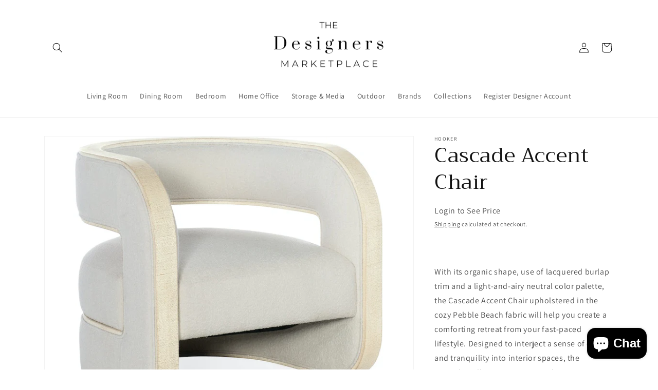

--- FILE ---
content_type: text/html; charset=utf-8
request_url: https://thedesignersmarketplace.com/products/cascade-accent-chair
body_size: 23553
content:
<!doctype html>
<html class="no-js" lang="en">
  <head>


  <!-- Google tag (gtag.js) -->
<script async src="https://www.googletagmanager.com/gtag/js?id=G-D1Y6W9TGY3"></script>
<script>
  window.dataLayer = window.dataLayer || [];
  function gtag(){dataLayer.push(arguments);}
  gtag('js', new Date());

  gtag('config', 'G-D1Y6W9TGY3');
</script>
    <meta charset="utf-8">
    <meta http-equiv="X-UA-Compatible" content="IE=edge">
    <meta name="viewport" content="width=device-width,initial-scale=1">
    <meta name="theme-color" content="">
    <link rel="canonical" href="https://thedesignersmarketplace.com/products/cascade-accent-chair">
    <link rel="preconnect" href="https://cdn.shopify.com" crossorigin><link rel="icon" type="image/png" href="//thedesignersmarketplace.com/cdn/shop/files/TDM_Logo_3-removebg-preview.png?crop=center&height=32&v=1674139120&width=32"><link rel="preconnect" href="https://fonts.shopifycdn.com" crossorigin><title>
      Cascade Accent Chair
 &ndash; The Designers Marketplace</title>

    
      <meta name="description" content="  With its organic shape, use of lacquered burlap trim and a light-and-airy neutral color palette, the Cascade Accent Chair upholstered in the cozy Pebble Beach fabric will help you create a comforting retreat from your fast-paced lifestyle. Designed to interject a sense of calm and tranquility into interior spaces, th">
    

    

<meta property="og:site_name" content="The Designers Marketplace">
<meta property="og:url" content="https://thedesignersmarketplace.com/products/cascade-accent-chair">
<meta property="og:title" content="Cascade Accent Chair">
<meta property="og:type" content="product">
<meta property="og:description" content="  With its organic shape, use of lacquered burlap trim and a light-and-airy neutral color palette, the Cascade Accent Chair upholstered in the cozy Pebble Beach fabric will help you create a comforting retreat from your fast-paced lifestyle. Designed to interject a sense of calm and tranquility into interior spaces, th"><meta property="og:image" content="http://thedesignersmarketplace.com/cdn/shop/products/6120-75600-05-silo.jpg?v=1679862339">
  <meta property="og:image:secure_url" content="https://thedesignersmarketplace.com/cdn/shop/products/6120-75600-05-silo.jpg?v=1679862339">
  <meta property="og:image:width" content="768">
  <meta property="og:image:height" content="576"><meta property="og:price:amount" content="813.80">
  <meta property="og:price:currency" content="USD"><meta name="twitter:card" content="summary_large_image">
<meta name="twitter:title" content="Cascade Accent Chair">
<meta name="twitter:description" content="  With its organic shape, use of lacquered burlap trim and a light-and-airy neutral color palette, the Cascade Accent Chair upholstered in the cozy Pebble Beach fabric will help you create a comforting retreat from your fast-paced lifestyle. Designed to interject a sense of calm and tranquility into interior spaces, th">


    <script src="//thedesignersmarketplace.com/cdn/shop/t/4/assets/global.js?v=149496944046504657681703024167" defer="defer"></script>
    <script>window.performance && window.performance.mark && window.performance.mark('shopify.content_for_header.start');</script><meta name="google-site-verification" content="raMeDAhv9AvkLDmIAvQY6bIxlMn37xg_cOsTyMktcJ4">
<meta id="shopify-digital-wallet" name="shopify-digital-wallet" content="/71113507127/digital_wallets/dialog">
<link rel="alternate" type="application/json+oembed" href="https://thedesignersmarketplace.com/products/cascade-accent-chair.oembed">
<script async="async" src="/checkouts/internal/preloads.js?locale=en-US"></script>
<script id="shopify-features" type="application/json">{"accessToken":"d36fe80c1e2227d875138f3b7eefab3a","betas":["rich-media-storefront-analytics"],"domain":"thedesignersmarketplace.com","predictiveSearch":true,"shopId":71113507127,"locale":"en"}</script>
<script>var Shopify = Shopify || {};
Shopify.shop = "the-designers-marketplace.myshopify.com";
Shopify.locale = "en";
Shopify.currency = {"active":"USD","rate":"1.0"};
Shopify.country = "US";
Shopify.theme = {"name":"Copy of Dawn","id":164192059703,"schema_name":"Dawn","schema_version":"7.0.1","theme_store_id":887,"role":"main"};
Shopify.theme.handle = "null";
Shopify.theme.style = {"id":null,"handle":null};
Shopify.cdnHost = "thedesignersmarketplace.com/cdn";
Shopify.routes = Shopify.routes || {};
Shopify.routes.root = "/";</script>
<script type="module">!function(o){(o.Shopify=o.Shopify||{}).modules=!0}(window);</script>
<script>!function(o){function n(){var o=[];function n(){o.push(Array.prototype.slice.apply(arguments))}return n.q=o,n}var t=o.Shopify=o.Shopify||{};t.loadFeatures=n(),t.autoloadFeatures=n()}(window);</script>
<script id="shop-js-analytics" type="application/json">{"pageType":"product"}</script>
<script defer="defer" async type="module" src="//thedesignersmarketplace.com/cdn/shopifycloud/shop-js/modules/v2/client.init-shop-cart-sync_D0dqhulL.en.esm.js"></script>
<script defer="defer" async type="module" src="//thedesignersmarketplace.com/cdn/shopifycloud/shop-js/modules/v2/chunk.common_CpVO7qML.esm.js"></script>
<script type="module">
  await import("//thedesignersmarketplace.com/cdn/shopifycloud/shop-js/modules/v2/client.init-shop-cart-sync_D0dqhulL.en.esm.js");
await import("//thedesignersmarketplace.com/cdn/shopifycloud/shop-js/modules/v2/chunk.common_CpVO7qML.esm.js");

  window.Shopify.SignInWithShop?.initShopCartSync?.({"fedCMEnabled":true,"windoidEnabled":true});

</script>
<script id="__st">var __st={"a":71113507127,"offset":-18000,"reqid":"5342591c-ed85-42fc-a995-184444db9053-1764930687","pageurl":"thedesignersmarketplace.com\/products\/cascade-accent-chair","u":"cd4dd10d31ff","p":"product","rtyp":"product","rid":8233971188023};</script>
<script>window.ShopifyPaypalV4VisibilityTracking = true;</script>
<script id="captcha-bootstrap">!function(){'use strict';const t='contact',e='account',n='new_comment',o=[[t,t],['blogs',n],['comments',n],[t,'customer']],c=[[e,'customer_login'],[e,'guest_login'],[e,'recover_customer_password'],[e,'create_customer']],r=t=>t.map((([t,e])=>`form[action*='/${t}']:not([data-nocaptcha='true']) input[name='form_type'][value='${e}']`)).join(','),a=t=>()=>t?[...document.querySelectorAll(t)].map((t=>t.form)):[];function s(){const t=[...o],e=r(t);return a(e)}const i='password',u='form_key',d=['recaptcha-v3-token','g-recaptcha-response','h-captcha-response',i],f=()=>{try{return window.sessionStorage}catch{return}},m='__shopify_v',_=t=>t.elements[u];function p(t,e,n=!1){try{const o=window.sessionStorage,c=JSON.parse(o.getItem(e)),{data:r}=function(t){const{data:e,action:n}=t;return t[m]||n?{data:e,action:n}:{data:t,action:n}}(c);for(const[e,n]of Object.entries(r))t.elements[e]&&(t.elements[e].value=n);n&&o.removeItem(e)}catch(o){console.error('form repopulation failed',{error:o})}}const l='form_type',E='cptcha';function T(t){t.dataset[E]=!0}const w=window,h=w.document,L='Shopify',v='ce_forms',y='captcha';let A=!1;((t,e)=>{const n=(g='f06e6c50-85a8-45c8-87d0-21a2b65856fe',I='https://cdn.shopify.com/shopifycloud/storefront-forms-hcaptcha/ce_storefront_forms_captcha_hcaptcha.v1.5.2.iife.js',D={infoText:'Protected by hCaptcha',privacyText:'Privacy',termsText:'Terms'},(t,e,n)=>{const o=w[L][v],c=o.bindForm;if(c)return c(t,g,e,D).then(n);var r;o.q.push([[t,g,e,D],n]),r=I,A||(h.body.append(Object.assign(h.createElement('script'),{id:'captcha-provider',async:!0,src:r})),A=!0)});var g,I,D;w[L]=w[L]||{},w[L][v]=w[L][v]||{},w[L][v].q=[],w[L][y]=w[L][y]||{},w[L][y].protect=function(t,e){n(t,void 0,e),T(t)},Object.freeze(w[L][y]),function(t,e,n,w,h,L){const[v,y,A,g]=function(t,e,n){const i=e?o:[],u=t?c:[],d=[...i,...u],f=r(d),m=r(i),_=r(d.filter((([t,e])=>n.includes(e))));return[a(f),a(m),a(_),s()]}(w,h,L),I=t=>{const e=t.target;return e instanceof HTMLFormElement?e:e&&e.form},D=t=>v().includes(t);t.addEventListener('submit',(t=>{const e=I(t);if(!e)return;const n=D(e)&&!e.dataset.hcaptchaBound&&!e.dataset.recaptchaBound,o=_(e),c=g().includes(e)&&(!o||!o.value);(n||c)&&t.preventDefault(),c&&!n&&(function(t){try{if(!f())return;!function(t){const e=f();if(!e)return;const n=_(t);if(!n)return;const o=n.value;o&&e.removeItem(o)}(t);const e=Array.from(Array(32),(()=>Math.random().toString(36)[2])).join('');!function(t,e){_(t)||t.append(Object.assign(document.createElement('input'),{type:'hidden',name:u})),t.elements[u].value=e}(t,e),function(t,e){const n=f();if(!n)return;const o=[...t.querySelectorAll(`input[type='${i}']`)].map((({name:t})=>t)),c=[...d,...o],r={};for(const[a,s]of new FormData(t).entries())c.includes(a)||(r[a]=s);n.setItem(e,JSON.stringify({[m]:1,action:t.action,data:r}))}(t,e)}catch(e){console.error('failed to persist form',e)}}(e),e.submit())}));const S=(t,e)=>{t&&!t.dataset[E]&&(n(t,e.some((e=>e===t))),T(t))};for(const o of['focusin','change'])t.addEventListener(o,(t=>{const e=I(t);D(e)&&S(e,y())}));const B=e.get('form_key'),M=e.get(l),P=B&&M;t.addEventListener('DOMContentLoaded',(()=>{const t=y();if(P)for(const e of t)e.elements[l].value===M&&p(e,B);[...new Set([...A(),...v().filter((t=>'true'===t.dataset.shopifyCaptcha))])].forEach((e=>S(e,t)))}))}(h,new URLSearchParams(w.location.search),n,t,e,['guest_login'])})(!0,!0)}();</script>
<script integrity="sha256-52AcMU7V7pcBOXWImdc/TAGTFKeNjmkeM1Pvks/DTgc=" data-source-attribution="shopify.loadfeatures" defer="defer" src="//thedesignersmarketplace.com/cdn/shopifycloud/storefront/assets/storefront/load_feature-81c60534.js" crossorigin="anonymous"></script>
<script data-source-attribution="shopify.dynamic_checkout.dynamic.init">var Shopify=Shopify||{};Shopify.PaymentButton=Shopify.PaymentButton||{isStorefrontPortableWallets:!0,init:function(){window.Shopify.PaymentButton.init=function(){};var t=document.createElement("script");t.src="https://thedesignersmarketplace.com/cdn/shopifycloud/portable-wallets/latest/portable-wallets.en.js",t.type="module",document.head.appendChild(t)}};
</script>
<script data-source-attribution="shopify.dynamic_checkout.buyer_consent">
  function portableWalletsHideBuyerConsent(e){var t=document.getElementById("shopify-buyer-consent"),n=document.getElementById("shopify-subscription-policy-button");t&&n&&(t.classList.add("hidden"),t.setAttribute("aria-hidden","true"),n.removeEventListener("click",e))}function portableWalletsShowBuyerConsent(e){var t=document.getElementById("shopify-buyer-consent"),n=document.getElementById("shopify-subscription-policy-button");t&&n&&(t.classList.remove("hidden"),t.removeAttribute("aria-hidden"),n.addEventListener("click",e))}window.Shopify?.PaymentButton&&(window.Shopify.PaymentButton.hideBuyerConsent=portableWalletsHideBuyerConsent,window.Shopify.PaymentButton.showBuyerConsent=portableWalletsShowBuyerConsent);
</script>
<script data-source-attribution="shopify.dynamic_checkout.cart.bootstrap">document.addEventListener("DOMContentLoaded",(function(){function t(){return document.querySelector("shopify-accelerated-checkout-cart, shopify-accelerated-checkout")}if(t())Shopify.PaymentButton.init();else{new MutationObserver((function(e,n){t()&&(Shopify.PaymentButton.init(),n.disconnect())})).observe(document.body,{childList:!0,subtree:!0})}}));
</script>
<script id="sections-script" data-sections="header,footer" defer="defer" src="//thedesignersmarketplace.com/cdn/shop/t/4/compiled_assets/scripts.js?535"></script>
<script>window.performance && window.performance.mark && window.performance.mark('shopify.content_for_header.end');</script>


    <style data-shopify>
      @font-face {
  font-family: Assistant;
  font-weight: 400;
  font-style: normal;
  font-display: swap;
  src: url("//thedesignersmarketplace.com/cdn/fonts/assistant/assistant_n4.9120912a469cad1cc292572851508ca49d12e768.woff2") format("woff2"),
       url("//thedesignersmarketplace.com/cdn/fonts/assistant/assistant_n4.6e9875ce64e0fefcd3f4446b7ec9036b3ddd2985.woff") format("woff");
}

      @font-face {
  font-family: Assistant;
  font-weight: 700;
  font-style: normal;
  font-display: swap;
  src: url("//thedesignersmarketplace.com/cdn/fonts/assistant/assistant_n7.bf44452348ec8b8efa3aa3068825305886b1c83c.woff2") format("woff2"),
       url("//thedesignersmarketplace.com/cdn/fonts/assistant/assistant_n7.0c887fee83f6b3bda822f1150b912c72da0f7b64.woff") format("woff");
}

      
      
      @font-face {
  font-family: Trirong;
  font-weight: 400;
  font-style: normal;
  font-display: swap;
  src: url("//thedesignersmarketplace.com/cdn/fonts/trirong/trirong_n4.46b40419aaa69bf77077c3108d75dad5a0318d4b.woff2") format("woff2"),
       url("//thedesignersmarketplace.com/cdn/fonts/trirong/trirong_n4.97753898e63cd7e164ad614681eba2c7fe577190.woff") format("woff");
}


      :root {
        --font-body-family: Assistant, sans-serif;
        --font-body-style: normal;
        --font-body-weight: 400;
        --font-body-weight-bold: 700;

        --font-heading-family: Trirong, serif;
        --font-heading-style: normal;
        --font-heading-weight: 400;

        --font-body-scale: 1.0;
        --font-heading-scale: 1.0;

        --color-base-text: 18, 18, 18;
        --color-shadow: 18, 18, 18;
        --color-base-background-1: 255, 255, 255;
        --color-base-background-2: 243, 243, 243;
        --color-base-solid-button-labels: 255, 255, 255;
        --color-base-outline-button-labels: 18, 18, 18;
        --color-base-accent-1: 18, 18, 18;
        --color-base-accent-2: 51, 79, 180;
        --payment-terms-background-color: #ffffff;

        --gradient-base-background-1: #ffffff;
        --gradient-base-background-2: #f3f3f3;
        --gradient-base-accent-1: #121212;
        --gradient-base-accent-2: #334fb4;

        --media-padding: px;
        --media-border-opacity: 0.05;
        --media-border-width: 1px;
        --media-radius: 0px;
        --media-shadow-opacity: 0.0;
        --media-shadow-horizontal-offset: 0px;
        --media-shadow-vertical-offset: 4px;
        --media-shadow-blur-radius: 5px;
        --media-shadow-visible: 0;

        --page-width: 120rem;
        --page-width-margin: 0rem;

        --product-card-image-padding: 0.0rem;
        --product-card-corner-radius: 0.0rem;
        --product-card-text-alignment: left;
        --product-card-border-width: 0.0rem;
        --product-card-border-opacity: 0.1;
        --product-card-shadow-opacity: 0.0;
        --product-card-shadow-visible: 0;
        --product-card-shadow-horizontal-offset: 0.0rem;
        --product-card-shadow-vertical-offset: 0.4rem;
        --product-card-shadow-blur-radius: 0.5rem;

        --collection-card-image-padding: 0.0rem;
        --collection-card-corner-radius: 0.0rem;
        --collection-card-text-alignment: left;
        --collection-card-border-width: 0.0rem;
        --collection-card-border-opacity: 0.1;
        --collection-card-shadow-opacity: 0.0;
        --collection-card-shadow-visible: 0;
        --collection-card-shadow-horizontal-offset: 0.0rem;
        --collection-card-shadow-vertical-offset: 0.4rem;
        --collection-card-shadow-blur-radius: 0.5rem;

        --blog-card-image-padding: 0.0rem;
        --blog-card-corner-radius: 0.0rem;
        --blog-card-text-alignment: left;
        --blog-card-border-width: 0.0rem;
        --blog-card-border-opacity: 0.1;
        --blog-card-shadow-opacity: 0.0;
        --blog-card-shadow-visible: 0;
        --blog-card-shadow-horizontal-offset: 0.0rem;
        --blog-card-shadow-vertical-offset: 0.4rem;
        --blog-card-shadow-blur-radius: 0.5rem;

        --badge-corner-radius: 4.0rem;

        --popup-border-width: 1px;
        --popup-border-opacity: 0.1;
        --popup-corner-radius: 0px;
        --popup-shadow-opacity: 0.0;
        --popup-shadow-horizontal-offset: 0px;
        --popup-shadow-vertical-offset: 4px;
        --popup-shadow-blur-radius: 5px;

        --drawer-border-width: 1px;
        --drawer-border-opacity: 0.1;
        --drawer-shadow-opacity: 0.0;
        --drawer-shadow-horizontal-offset: 0px;
        --drawer-shadow-vertical-offset: 4px;
        --drawer-shadow-blur-radius: 5px;

        --spacing-sections-desktop: 0px;
        --spacing-sections-mobile: 0px;

        --grid-desktop-vertical-spacing: 8px;
        --grid-desktop-horizontal-spacing: 8px;
        --grid-mobile-vertical-spacing: 4px;
        --grid-mobile-horizontal-spacing: 4px;

        --text-boxes-border-opacity: 0.1;
        --text-boxes-border-width: 0px;
        --text-boxes-radius: 0px;
        --text-boxes-shadow-opacity: 0.0;
        --text-boxes-shadow-visible: 0;
        --text-boxes-shadow-horizontal-offset: 0px;
        --text-boxes-shadow-vertical-offset: 4px;
        --text-boxes-shadow-blur-radius: 5px;

        --buttons-radius: 0px;
        --buttons-radius-outset: 0px;
        --buttons-border-width: 1px;
        --buttons-border-opacity: 1.0;
        --buttons-shadow-opacity: 0.0;
        --buttons-shadow-visible: 0;
        --buttons-shadow-horizontal-offset: 0px;
        --buttons-shadow-vertical-offset: 4px;
        --buttons-shadow-blur-radius: 5px;
        --buttons-border-offset: 0px;

        --inputs-radius: 0px;
        --inputs-border-width: 1px;
        --inputs-border-opacity: 0.55;
        --inputs-shadow-opacity: 0.0;
        --inputs-shadow-horizontal-offset: 0px;
        --inputs-margin-offset: 0px;
        --inputs-shadow-vertical-offset: 4px;
        --inputs-shadow-blur-radius: 5px;
        --inputs-radius-outset: 0px;

        --variant-pills-radius: 40px;
        --variant-pills-border-width: 1px;
        --variant-pills-border-opacity: 0.55;
        --variant-pills-shadow-opacity: 0.0;
        --variant-pills-shadow-horizontal-offset: 0px;
        --variant-pills-shadow-vertical-offset: 4px;
        --variant-pills-shadow-blur-radius: 5px;
      }

      *,
      *::before,
      *::after {
        box-sizing: inherit;
      }

      html {
        box-sizing: border-box;
        font-size: calc(var(--font-body-scale) * 62.5%);
        height: 100%;
      }

      body {
        display: grid;
        grid-template-rows: auto auto 1fr auto;
        grid-template-columns: 100%;
        min-height: 100%;
        margin: 0;
        font-size: 1.5rem;
        letter-spacing: 0.06rem;
        line-height: calc(1 + 0.8 / var(--font-body-scale));
        font-family: var(--font-body-family);
        font-style: var(--font-body-style);
        font-weight: var(--font-body-weight);
      }

      @media screen and (min-width: 750px) {
        body {
          font-size: 1.6rem;
        }
      }
    </style>

    <link href="//thedesignersmarketplace.com/cdn/shop/t/4/assets/base.css?v=88290808517547527771703024167" rel="stylesheet" type="text/css" media="all" />

    <link rel="stylesheet" type="text/css" href="https://cdn.jsdelivr.net/npm/slick-carousel@1.8.1/slick/slick.css"/>
    <link rel="stylesheet" type="text/css" href="https://cdn.jsdelivr.net/npm/slick-carousel@1.8.1/slick/slick-theme.css"/><link rel="preload" as="font" href="//thedesignersmarketplace.com/cdn/fonts/assistant/assistant_n4.9120912a469cad1cc292572851508ca49d12e768.woff2" type="font/woff2" crossorigin><link rel="preload" as="font" href="//thedesignersmarketplace.com/cdn/fonts/trirong/trirong_n4.46b40419aaa69bf77077c3108d75dad5a0318d4b.woff2" type="font/woff2" crossorigin><script>document.documentElement.className = document.documentElement.className.replace('no-js', 'js');
    if (Shopify.designMode) {
      document.documentElement.classList.add('shopify-design-mode');
    }
    </script>
  


    <script src="https://code.jquery.com/jquery-3.6.0.min.js"></script>
<script src="https://cdn.jsdelivr.net/npm/slick-carousel@1.8.1/slick/slick.min.js"></script>




  <!-- BEGIN app block: shopify://apps/hulk-form-builder/blocks/app-embed/b6b8dd14-356b-4725-a4ed-77232212b3c3 --><!-- BEGIN app snippet: hulkapps-formbuilder-theme-ext --><script type="text/javascript">
  
  if (typeof window.formbuilder_customer != "object") {
        window.formbuilder_customer = {}
  }

  window.hulkFormBuilder = {
    form_data: {},
    shop_data: {"shop_u086PlSIrrgHXE1b_s5i7w":{"shop_uuid":"u086PlSIrrgHXE1b_s5i7w","shop_timezone":"America\/New_York","shop_id":77283,"shop_is_after_submit_enabled":true,"shop_shopify_plan":"professional","shop_shopify_domain":"the-designers-marketplace.myshopify.com","shop_remove_watermark":false,"shop_created_at":"2023-01-24T15:50:06.860-06:00","is_skip_metafield":false,"shop_deleted":false,"shop_disabled":false}},
    settings_data: {"shop_settings":{"shop_customise_msgs":[],"default_customise_msgs":{"is_required":"is required","thank_you":"Thank you! The form was submitted successfully.","processing":"Processing...","valid_data":"Please provide valid data","valid_email":"Provide valid email format","valid_tags":"HTML Tags are not allowed","valid_phone":"Provide valid phone number","valid_captcha":"Please provide valid captcha response","valid_url":"Provide valid URL","only_number_alloud":"Provide valid number in","number_less":"must be less than","number_more":"must be more than","image_must_less":"Image must be less than 20MB","image_number":"Images allowed","image_extension":"Invalid extension! Please provide image file","error_image_upload":"Error in image upload. Please try again.","error_file_upload":"Error in file upload. Please try again.","your_response":"Your response","error_form_submit":"Error occur.Please try again after sometime.","email_submitted":"Form with this email is already submitted","invalid_email_by_zerobounce":"The email address you entered appears to be invalid. Please check it and try again.","download_file":"Download file","card_details_invalid":"Your card details are invalid","card_details":"Card details","please_enter_card_details":"Please enter card details","card_number":"Card number","exp_mm":"Exp MM","exp_yy":"Exp YY","crd_cvc":"CVV","payment_value":"Payment amount","please_enter_payment_amount":"Please enter payment amount","address1":"Address line 1","address2":"Address line 2","city":"City","province":"Province","zipcode":"Zip code","country":"Country","blocked_domain":"This form does not accept addresses from","file_must_less":"File must be less than 20MB","file_extension":"Invalid extension! Please provide file","only_file_number_alloud":"files allowed","previous":"Previous","next":"Next","must_have_a_input":"Please enter at least one field.","please_enter_required_data":"Please enter required data","atleast_one_special_char":"Include at least one special character","atleast_one_lowercase_char":"Include at least one lowercase character","atleast_one_uppercase_char":"Include at least one uppercase character","atleast_one_number":"Include at least one number","must_have_8_chars":"Must have 8 characters long","be_between_8_and_12_chars":"Be between 8 and 12 characters long","please_select":"Please Select","phone_submitted":"Form with this phone number is already submitted","user_res_parse_error":"Error while submitting the form","valid_same_values":"values must be same","product_choice_clear_selection":"Clear Selection","picture_choice_clear_selection":"Clear Selection","remove_all_for_file_image_upload":"Remove All","invalid_file_type_for_image_upload":"You can't upload files of this type.","invalid_file_type_for_signature_upload":"You can't upload files of this type.","max_files_exceeded_for_file_upload":"You can not upload any more files.","max_files_exceeded_for_image_upload":"You can not upload any more files.","file_already_exist":"File already uploaded","max_limit_exceed":"You have added the maximum number of text fields.","cancel_upload_for_file_upload":"Cancel upload","cancel_upload_for_image_upload":"Cancel upload","cancel_upload_for_signature_upload":"Cancel upload"},"shop_blocked_domains":[]}},
    features_data: {"shop_plan_features":{"shop_plan_features":["unlimited-forms","full-design-customization","export-form-submissions","multiple-recipients-for-form-submissions","multiple-admin-notifications","enable-captcha","unlimited-file-uploads","save-submitted-form-data","set-auto-response-message","conditional-logic","form-banner","save-as-draft-facility","include-user-response-in-admin-email","disable-form-submission","file-upload"]}},
    shop: null,
    shop_id: null,
    plan_features: null,
    validateDoubleQuotes: false,
    assets: {
      extraFunctions: "https://cdn.shopify.com/extensions/019a6c74-29f3-754a-afe5-b354ea02c446/form_builder-47/assets/extra-functions.js",
      extraStyles: "https://cdn.shopify.com/extensions/019a6c74-29f3-754a-afe5-b354ea02c446/form_builder-47/assets/extra-styles.css",
      bootstrapStyles: "https://cdn.shopify.com/extensions/019a6c74-29f3-754a-afe5-b354ea02c446/form_builder-47/assets/theme-app-extension-bootstrap.css"
    },
    translations: {
      htmlTagNotAllowed: "HTML Tags are not allowed",
      sqlQueryNotAllowed: "SQL Queries are not allowed",
      doubleQuoteNotAllowed: "Double quotes are not allowed",
      vorwerkHttpWwwNotAllowed: "The words \u0026#39;http\u0026#39; and \u0026#39;www\u0026#39; are not allowed. Please remove them and try again.",
      maxTextFieldsReached: "You have added the maximum number of text fields.",
      avoidNegativeWords: "Avoid negative words: Don\u0026#39;t use negative words in your contact message.",
      customDesignOnly: "This form is for custom designs requests. For general inquiries please contact our team at info@stagheaddesigns.com",
      zerobounceApiErrorMsg: "We couldn\u0026#39;t verify your email due to a technical issue. Please try again later.",
    }

  }

  

  window.FbThemeAppExtSettingsHash = {}
  
</script><!-- END app snippet --><!-- END app block --><script src="https://cdn.shopify.com/extensions/7bc9bb47-adfa-4267-963e-cadee5096caf/inbox-1252/assets/inbox-chat-loader.js" type="text/javascript" defer="defer"></script>
<script src="https://cdn.shopify.com/extensions/019a6c74-29f3-754a-afe5-b354ea02c446/form_builder-47/assets/form-builder-script.js" type="text/javascript" defer="defer"></script>
<link href="https://monorail-edge.shopifysvc.com" rel="dns-prefetch">
<script>(function(){if ("sendBeacon" in navigator && "performance" in window) {try {var session_token_from_headers = performance.getEntriesByType('navigation')[0].serverTiming.find(x => x.name == '_s').description;} catch {var session_token_from_headers = undefined;}var session_cookie_matches = document.cookie.match(/_shopify_s=([^;]*)/);var session_token_from_cookie = session_cookie_matches && session_cookie_matches.length === 2 ? session_cookie_matches[1] : "";var session_token = session_token_from_headers || session_token_from_cookie || "";function handle_abandonment_event(e) {var entries = performance.getEntries().filter(function(entry) {return /monorail-edge.shopifysvc.com/.test(entry.name);});if (!window.abandonment_tracked && entries.length === 0) {window.abandonment_tracked = true;var currentMs = Date.now();var navigation_start = performance.timing.navigationStart;var payload = {shop_id: 71113507127,url: window.location.href,navigation_start,duration: currentMs - navigation_start,session_token,page_type: "product"};window.navigator.sendBeacon("https://monorail-edge.shopifysvc.com/v1/produce", JSON.stringify({schema_id: "online_store_buyer_site_abandonment/1.1",payload: payload,metadata: {event_created_at_ms: currentMs,event_sent_at_ms: currentMs}}));}}window.addEventListener('pagehide', handle_abandonment_event);}}());</script>
<script id="web-pixels-manager-setup">(function e(e,d,r,n,o){if(void 0===o&&(o={}),!Boolean(null===(a=null===(i=window.Shopify)||void 0===i?void 0:i.analytics)||void 0===a?void 0:a.replayQueue)){var i,a;window.Shopify=window.Shopify||{};var t=window.Shopify;t.analytics=t.analytics||{};var s=t.analytics;s.replayQueue=[],s.publish=function(e,d,r){return s.replayQueue.push([e,d,r]),!0};try{self.performance.mark("wpm:start")}catch(e){}var l=function(){var e={modern:/Edge?\/(1{2}[4-9]|1[2-9]\d|[2-9]\d{2}|\d{4,})\.\d+(\.\d+|)|Firefox\/(1{2}[4-9]|1[2-9]\d|[2-9]\d{2}|\d{4,})\.\d+(\.\d+|)|Chrom(ium|e)\/(9{2}|\d{3,})\.\d+(\.\d+|)|(Maci|X1{2}).+ Version\/(15\.\d+|(1[6-9]|[2-9]\d|\d{3,})\.\d+)([,.]\d+|)( \(\w+\)|)( Mobile\/\w+|) Safari\/|Chrome.+OPR\/(9{2}|\d{3,})\.\d+\.\d+|(CPU[ +]OS|iPhone[ +]OS|CPU[ +]iPhone|CPU IPhone OS|CPU iPad OS)[ +]+(15[._]\d+|(1[6-9]|[2-9]\d|\d{3,})[._]\d+)([._]\d+|)|Android:?[ /-](13[3-9]|1[4-9]\d|[2-9]\d{2}|\d{4,})(\.\d+|)(\.\d+|)|Android.+Firefox\/(13[5-9]|1[4-9]\d|[2-9]\d{2}|\d{4,})\.\d+(\.\d+|)|Android.+Chrom(ium|e)\/(13[3-9]|1[4-9]\d|[2-9]\d{2}|\d{4,})\.\d+(\.\d+|)|SamsungBrowser\/([2-9]\d|\d{3,})\.\d+/,legacy:/Edge?\/(1[6-9]|[2-9]\d|\d{3,})\.\d+(\.\d+|)|Firefox\/(5[4-9]|[6-9]\d|\d{3,})\.\d+(\.\d+|)|Chrom(ium|e)\/(5[1-9]|[6-9]\d|\d{3,})\.\d+(\.\d+|)([\d.]+$|.*Safari\/(?![\d.]+ Edge\/[\d.]+$))|(Maci|X1{2}).+ Version\/(10\.\d+|(1[1-9]|[2-9]\d|\d{3,})\.\d+)([,.]\d+|)( \(\w+\)|)( Mobile\/\w+|) Safari\/|Chrome.+OPR\/(3[89]|[4-9]\d|\d{3,})\.\d+\.\d+|(CPU[ +]OS|iPhone[ +]OS|CPU[ +]iPhone|CPU IPhone OS|CPU iPad OS)[ +]+(10[._]\d+|(1[1-9]|[2-9]\d|\d{3,})[._]\d+)([._]\d+|)|Android:?[ /-](13[3-9]|1[4-9]\d|[2-9]\d{2}|\d{4,})(\.\d+|)(\.\d+|)|Mobile Safari.+OPR\/([89]\d|\d{3,})\.\d+\.\d+|Android.+Firefox\/(13[5-9]|1[4-9]\d|[2-9]\d{2}|\d{4,})\.\d+(\.\d+|)|Android.+Chrom(ium|e)\/(13[3-9]|1[4-9]\d|[2-9]\d{2}|\d{4,})\.\d+(\.\d+|)|Android.+(UC? ?Browser|UCWEB|U3)[ /]?(15\.([5-9]|\d{2,})|(1[6-9]|[2-9]\d|\d{3,})\.\d+)\.\d+|SamsungBrowser\/(5\.\d+|([6-9]|\d{2,})\.\d+)|Android.+MQ{2}Browser\/(14(\.(9|\d{2,})|)|(1[5-9]|[2-9]\d|\d{3,})(\.\d+|))(\.\d+|)|K[Aa][Ii]OS\/(3\.\d+|([4-9]|\d{2,})\.\d+)(\.\d+|)/},d=e.modern,r=e.legacy,n=navigator.userAgent;return n.match(d)?"modern":n.match(r)?"legacy":"unknown"}(),u="modern"===l?"modern":"legacy",c=(null!=n?n:{modern:"",legacy:""})[u],f=function(e){return[e.baseUrl,"/wpm","/b",e.hashVersion,"modern"===e.buildTarget?"m":"l",".js"].join("")}({baseUrl:d,hashVersion:r,buildTarget:u}),m=function(e){var d=e.version,r=e.bundleTarget,n=e.surface,o=e.pageUrl,i=e.monorailEndpoint;return{emit:function(e){var a=e.status,t=e.errorMsg,s=(new Date).getTime(),l=JSON.stringify({metadata:{event_sent_at_ms:s},events:[{schema_id:"web_pixels_manager_load/3.1",payload:{version:d,bundle_target:r,page_url:o,status:a,surface:n,error_msg:t},metadata:{event_created_at_ms:s}}]});if(!i)return console&&console.warn&&console.warn("[Web Pixels Manager] No Monorail endpoint provided, skipping logging."),!1;try{return self.navigator.sendBeacon.bind(self.navigator)(i,l)}catch(e){}var u=new XMLHttpRequest;try{return u.open("POST",i,!0),u.setRequestHeader("Content-Type","text/plain"),u.send(l),!0}catch(e){return console&&console.warn&&console.warn("[Web Pixels Manager] Got an unhandled error while logging to Monorail."),!1}}}}({version:r,bundleTarget:l,surface:e.surface,pageUrl:self.location.href,monorailEndpoint:e.monorailEndpoint});try{o.browserTarget=l,function(e){var d=e.src,r=e.async,n=void 0===r||r,o=e.onload,i=e.onerror,a=e.sri,t=e.scriptDataAttributes,s=void 0===t?{}:t,l=document.createElement("script"),u=document.querySelector("head"),c=document.querySelector("body");if(l.async=n,l.src=d,a&&(l.integrity=a,l.crossOrigin="anonymous"),s)for(var f in s)if(Object.prototype.hasOwnProperty.call(s,f))try{l.dataset[f]=s[f]}catch(e){}if(o&&l.addEventListener("load",o),i&&l.addEventListener("error",i),u)u.appendChild(l);else{if(!c)throw new Error("Did not find a head or body element to append the script");c.appendChild(l)}}({src:f,async:!0,onload:function(){if(!function(){var e,d;return Boolean(null===(d=null===(e=window.Shopify)||void 0===e?void 0:e.analytics)||void 0===d?void 0:d.initialized)}()){var d=window.webPixelsManager.init(e)||void 0;if(d){var r=window.Shopify.analytics;r.replayQueue.forEach((function(e){var r=e[0],n=e[1],o=e[2];d.publishCustomEvent(r,n,o)})),r.replayQueue=[],r.publish=d.publishCustomEvent,r.visitor=d.visitor,r.initialized=!0}}},onerror:function(){return m.emit({status:"failed",errorMsg:"".concat(f," has failed to load")})},sri:function(e){var d=/^sha384-[A-Za-z0-9+/=]+$/;return"string"==typeof e&&d.test(e)}(c)?c:"",scriptDataAttributes:o}),m.emit({status:"loading"})}catch(e){m.emit({status:"failed",errorMsg:(null==e?void 0:e.message)||"Unknown error"})}}})({shopId: 71113507127,storefrontBaseUrl: "https://thedesignersmarketplace.com",extensionsBaseUrl: "https://extensions.shopifycdn.com/cdn/shopifycloud/web-pixels-manager",monorailEndpoint: "https://monorail-edge.shopifysvc.com/unstable/produce_batch",surface: "storefront-renderer",enabledBetaFlags: ["2dca8a86"],webPixelsConfigList: [{"id":"877429047","configuration":"{\"config\":\"{\\\"pixel_id\\\":\\\"GT-5NRMT3D\\\",\\\"target_country\\\":\\\"US\\\",\\\"gtag_events\\\":[{\\\"type\\\":\\\"purchase\\\",\\\"action_label\\\":\\\"MC-P8E2P7VK96\\\"},{\\\"type\\\":\\\"page_view\\\",\\\"action_label\\\":\\\"MC-P8E2P7VK96\\\"},{\\\"type\\\":\\\"view_item\\\",\\\"action_label\\\":\\\"MC-P8E2P7VK96\\\"}],\\\"enable_monitoring_mode\\\":false}\"}","eventPayloadVersion":"v1","runtimeContext":"OPEN","scriptVersion":"b2a88bafab3e21179ed38636efcd8a93","type":"APP","apiClientId":1780363,"privacyPurposes":[],"dataSharingAdjustments":{"protectedCustomerApprovalScopes":["read_customer_address","read_customer_email","read_customer_name","read_customer_personal_data","read_customer_phone"]}},{"id":"shopify-app-pixel","configuration":"{}","eventPayloadVersion":"v1","runtimeContext":"STRICT","scriptVersion":"0450","apiClientId":"shopify-pixel","type":"APP","privacyPurposes":["ANALYTICS","MARKETING"]},{"id":"shopify-custom-pixel","eventPayloadVersion":"v1","runtimeContext":"LAX","scriptVersion":"0450","apiClientId":"shopify-pixel","type":"CUSTOM","privacyPurposes":["ANALYTICS","MARKETING"]}],isMerchantRequest: false,initData: {"shop":{"name":"The Designers Marketplace","paymentSettings":{"currencyCode":"USD"},"myshopifyDomain":"the-designers-marketplace.myshopify.com","countryCode":"US","storefrontUrl":"https:\/\/thedesignersmarketplace.com"},"customer":null,"cart":null,"checkout":null,"productVariants":[{"price":{"amount":813.8,"currencyCode":"USD"},"product":{"title":"Cascade Accent Chair","vendor":"Hooker","id":"8233971188023","untranslatedTitle":"Cascade Accent Chair","url":"\/products\/cascade-accent-chair","type":"Chairs"},"id":"45020982575415","image":{"src":"\/\/thedesignersmarketplace.com\/cdn\/shop\/products\/6120-75600-05-silo.jpg?v=1679862339"},"sku":"6120-50001-05","title":"Default Title","untranslatedTitle":"Default Title"}],"purchasingCompany":null},},"https://thedesignersmarketplace.com/cdn","ae1676cfwd2530674p4253c800m34e853cb",{"modern":"","legacy":""},{"shopId":"71113507127","storefrontBaseUrl":"https:\/\/thedesignersmarketplace.com","extensionBaseUrl":"https:\/\/extensions.shopifycdn.com\/cdn\/shopifycloud\/web-pixels-manager","surface":"storefront-renderer","enabledBetaFlags":"[\"2dca8a86\"]","isMerchantRequest":"false","hashVersion":"ae1676cfwd2530674p4253c800m34e853cb","publish":"custom","events":"[[\"page_viewed\",{}],[\"product_viewed\",{\"productVariant\":{\"price\":{\"amount\":813.8,\"currencyCode\":\"USD\"},\"product\":{\"title\":\"Cascade Accent Chair\",\"vendor\":\"Hooker\",\"id\":\"8233971188023\",\"untranslatedTitle\":\"Cascade Accent Chair\",\"url\":\"\/products\/cascade-accent-chair\",\"type\":\"Chairs\"},\"id\":\"45020982575415\",\"image\":{\"src\":\"\/\/thedesignersmarketplace.com\/cdn\/shop\/products\/6120-75600-05-silo.jpg?v=1679862339\"},\"sku\":\"6120-50001-05\",\"title\":\"Default Title\",\"untranslatedTitle\":\"Default Title\"}}]]"});</script><script>
  window.ShopifyAnalytics = window.ShopifyAnalytics || {};
  window.ShopifyAnalytics.meta = window.ShopifyAnalytics.meta || {};
  window.ShopifyAnalytics.meta.currency = 'USD';
  var meta = {"product":{"id":8233971188023,"gid":"gid:\/\/shopify\/Product\/8233971188023","vendor":"Hooker","type":"Chairs","variants":[{"id":45020982575415,"price":81380,"name":"Cascade Accent Chair","public_title":null,"sku":"6120-50001-05"}],"remote":false},"page":{"pageType":"product","resourceType":"product","resourceId":8233971188023}};
  for (var attr in meta) {
    window.ShopifyAnalytics.meta[attr] = meta[attr];
  }
</script>
<script class="analytics">
  (function () {
    var customDocumentWrite = function(content) {
      var jquery = null;

      if (window.jQuery) {
        jquery = window.jQuery;
      } else if (window.Checkout && window.Checkout.$) {
        jquery = window.Checkout.$;
      }

      if (jquery) {
        jquery('body').append(content);
      }
    };

    var hasLoggedConversion = function(token) {
      if (token) {
        return document.cookie.indexOf('loggedConversion=' + token) !== -1;
      }
      return false;
    }

    var setCookieIfConversion = function(token) {
      if (token) {
        var twoMonthsFromNow = new Date(Date.now());
        twoMonthsFromNow.setMonth(twoMonthsFromNow.getMonth() + 2);

        document.cookie = 'loggedConversion=' + token + '; expires=' + twoMonthsFromNow;
      }
    }

    var trekkie = window.ShopifyAnalytics.lib = window.trekkie = window.trekkie || [];
    if (trekkie.integrations) {
      return;
    }
    trekkie.methods = [
      'identify',
      'page',
      'ready',
      'track',
      'trackForm',
      'trackLink'
    ];
    trekkie.factory = function(method) {
      return function() {
        var args = Array.prototype.slice.call(arguments);
        args.unshift(method);
        trekkie.push(args);
        return trekkie;
      };
    };
    for (var i = 0; i < trekkie.methods.length; i++) {
      var key = trekkie.methods[i];
      trekkie[key] = trekkie.factory(key);
    }
    trekkie.load = function(config) {
      trekkie.config = config || {};
      trekkie.config.initialDocumentCookie = document.cookie;
      var first = document.getElementsByTagName('script')[0];
      var script = document.createElement('script');
      script.type = 'text/javascript';
      script.onerror = function(e) {
        var scriptFallback = document.createElement('script');
        scriptFallback.type = 'text/javascript';
        scriptFallback.onerror = function(error) {
                var Monorail = {
      produce: function produce(monorailDomain, schemaId, payload) {
        var currentMs = new Date().getTime();
        var event = {
          schema_id: schemaId,
          payload: payload,
          metadata: {
            event_created_at_ms: currentMs,
            event_sent_at_ms: currentMs
          }
        };
        return Monorail.sendRequest("https://" + monorailDomain + "/v1/produce", JSON.stringify(event));
      },
      sendRequest: function sendRequest(endpointUrl, payload) {
        // Try the sendBeacon API
        if (window && window.navigator && typeof window.navigator.sendBeacon === 'function' && typeof window.Blob === 'function' && !Monorail.isIos12()) {
          var blobData = new window.Blob([payload], {
            type: 'text/plain'
          });

          if (window.navigator.sendBeacon(endpointUrl, blobData)) {
            return true;
          } // sendBeacon was not successful

        } // XHR beacon

        var xhr = new XMLHttpRequest();

        try {
          xhr.open('POST', endpointUrl);
          xhr.setRequestHeader('Content-Type', 'text/plain');
          xhr.send(payload);
        } catch (e) {
          console.log(e);
        }

        return false;
      },
      isIos12: function isIos12() {
        return window.navigator.userAgent.lastIndexOf('iPhone; CPU iPhone OS 12_') !== -1 || window.navigator.userAgent.lastIndexOf('iPad; CPU OS 12_') !== -1;
      }
    };
    Monorail.produce('monorail-edge.shopifysvc.com',
      'trekkie_storefront_load_errors/1.1',
      {shop_id: 71113507127,
      theme_id: 164192059703,
      app_name: "storefront",
      context_url: window.location.href,
      source_url: "//thedesignersmarketplace.com/cdn/s/trekkie.storefront.94e7babdf2ec3663c2b14be7d5a3b25b9303ebb0.min.js"});

        };
        scriptFallback.async = true;
        scriptFallback.src = '//thedesignersmarketplace.com/cdn/s/trekkie.storefront.94e7babdf2ec3663c2b14be7d5a3b25b9303ebb0.min.js';
        first.parentNode.insertBefore(scriptFallback, first);
      };
      script.async = true;
      script.src = '//thedesignersmarketplace.com/cdn/s/trekkie.storefront.94e7babdf2ec3663c2b14be7d5a3b25b9303ebb0.min.js';
      first.parentNode.insertBefore(script, first);
    };
    trekkie.load(
      {"Trekkie":{"appName":"storefront","development":false,"defaultAttributes":{"shopId":71113507127,"isMerchantRequest":null,"themeId":164192059703,"themeCityHash":"15142247703142602875","contentLanguage":"en","currency":"USD","eventMetadataId":"926eab07-cef0-4aef-8ee4-40ccaf72f761"},"isServerSideCookieWritingEnabled":true,"monorailRegion":"shop_domain","enabledBetaFlags":["f0df213a"]},"Session Attribution":{},"S2S":{"facebookCapiEnabled":false,"source":"trekkie-storefront-renderer","apiClientId":580111}}
    );

    var loaded = false;
    trekkie.ready(function() {
      if (loaded) return;
      loaded = true;

      window.ShopifyAnalytics.lib = window.trekkie;

      var originalDocumentWrite = document.write;
      document.write = customDocumentWrite;
      try { window.ShopifyAnalytics.merchantGoogleAnalytics.call(this); } catch(error) {};
      document.write = originalDocumentWrite;

      window.ShopifyAnalytics.lib.page(null,{"pageType":"product","resourceType":"product","resourceId":8233971188023,"shopifyEmitted":true});

      var match = window.location.pathname.match(/checkouts\/(.+)\/(thank_you|post_purchase)/)
      var token = match? match[1]: undefined;
      if (!hasLoggedConversion(token)) {
        setCookieIfConversion(token);
        window.ShopifyAnalytics.lib.track("Viewed Product",{"currency":"USD","variantId":45020982575415,"productId":8233971188023,"productGid":"gid:\/\/shopify\/Product\/8233971188023","name":"Cascade Accent Chair","price":"813.80","sku":"6120-50001-05","brand":"Hooker","variant":null,"category":"Chairs","nonInteraction":true,"remote":false},undefined,undefined,{"shopifyEmitted":true});
      window.ShopifyAnalytics.lib.track("monorail:\/\/trekkie_storefront_viewed_product\/1.1",{"currency":"USD","variantId":45020982575415,"productId":8233971188023,"productGid":"gid:\/\/shopify\/Product\/8233971188023","name":"Cascade Accent Chair","price":"813.80","sku":"6120-50001-05","brand":"Hooker","variant":null,"category":"Chairs","nonInteraction":true,"remote":false,"referer":"https:\/\/thedesignersmarketplace.com\/products\/cascade-accent-chair"});
      }
    });


        var eventsListenerScript = document.createElement('script');
        eventsListenerScript.async = true;
        eventsListenerScript.src = "//thedesignersmarketplace.com/cdn/shopifycloud/storefront/assets/shop_events_listener-3da45d37.js";
        document.getElementsByTagName('head')[0].appendChild(eventsListenerScript);

})();</script>
<script
  defer
  src="https://thedesignersmarketplace.com/cdn/shopifycloud/perf-kit/shopify-perf-kit-2.1.2.min.js"
  data-application="storefront-renderer"
  data-shop-id="71113507127"
  data-render-region="gcp-us-east1"
  data-page-type="product"
  data-theme-instance-id="164192059703"
  data-theme-name="Dawn"
  data-theme-version="7.0.1"
  data-monorail-region="shop_domain"
  data-resource-timing-sampling-rate="10"
  data-shs="true"
  data-shs-beacon="true"
  data-shs-export-with-fetch="true"
  data-shs-logs-sample-rate="1"
></script>
</head>

  <body class="gradient">
    <a class="skip-to-content-link button visually-hidden" href="#MainContent">
      Skip to content
    </a><div id="shopify-section-announcement-bar" class="shopify-section">
</div>
    <div id="shopify-section-header" class="shopify-section section-header"><link rel="stylesheet" href="//thedesignersmarketplace.com/cdn/shop/t/4/assets/component-list-menu.css?v=151968516119678728991703024167" media="print" onload="this.media='all'">
<link rel="stylesheet" href="//thedesignersmarketplace.com/cdn/shop/t/4/assets/component-search.css?v=96455689198851321781703024167" media="print" onload="this.media='all'">
<link rel="stylesheet" href="//thedesignersmarketplace.com/cdn/shop/t/4/assets/component-menu-drawer.css?v=182311192829367774911703024167" media="print" onload="this.media='all'">
<link rel="stylesheet" href="//thedesignersmarketplace.com/cdn/shop/t/4/assets/component-cart-notification.css?v=183358051719344305851703024167" media="print" onload="this.media='all'">
<link rel="stylesheet" href="//thedesignersmarketplace.com/cdn/shop/t/4/assets/component-cart-items.css?v=23917223812499722491703024167" media="print" onload="this.media='all'"><noscript><link href="//thedesignersmarketplace.com/cdn/shop/t/4/assets/component-list-menu.css?v=151968516119678728991703024167" rel="stylesheet" type="text/css" media="all" /></noscript>
<noscript><link href="//thedesignersmarketplace.com/cdn/shop/t/4/assets/component-search.css?v=96455689198851321781703024167" rel="stylesheet" type="text/css" media="all" /></noscript>
<noscript><link href="//thedesignersmarketplace.com/cdn/shop/t/4/assets/component-menu-drawer.css?v=182311192829367774911703024167" rel="stylesheet" type="text/css" media="all" /></noscript>
<noscript><link href="//thedesignersmarketplace.com/cdn/shop/t/4/assets/component-cart-notification.css?v=183358051719344305851703024167" rel="stylesheet" type="text/css" media="all" /></noscript>
<noscript><link href="//thedesignersmarketplace.com/cdn/shop/t/4/assets/component-cart-items.css?v=23917223812499722491703024167" rel="stylesheet" type="text/css" media="all" /></noscript>

<style>
  header-drawer {
    justify-self: start;
    margin-left: -1.2rem;
  }

  .header__heading-logo {
    max-width: 250px;
  }

  @media screen and (min-width: 990px) {
    header-drawer {
      display: none;
    }
  }

  .menu-drawer-container {
    display: flex;
  }

  .list-menu {
    list-style: none;
    padding: 0;
    margin: 0;
  }

  .list-menu--inline {
    display: inline-flex;
    flex-wrap: wrap;
  }

  summary.list-menu__item {
    padding-right: 2.7rem;
  }

  .list-menu__item {
    display: flex;
    align-items: center;
    line-height: calc(1 + 0.3 / var(--font-body-scale));
  }

  .list-menu__item--link {
    text-decoration: none;
    padding-bottom: 1rem;
    padding-top: 1rem;
    line-height: calc(1 + 0.8 / var(--font-body-scale));
  }

  @media screen and (min-width: 750px) {
    .list-menu__item--link {
      padding-bottom: 0.5rem;
      padding-top: 0.5rem;
    }
  }
</style><style data-shopify>.header {
    padding-top: 10px;
    padding-bottom: 10px;
  }

  .section-header {
    margin-bottom: 0px;
  }

  @media screen and (min-width: 750px) {
    .section-header {
      margin-bottom: 0px;
    }
  }

  @media screen and (min-width: 990px) {
    .header {
      padding-top: 20px;
      padding-bottom: 20px;
    }
  }</style><script src="//thedesignersmarketplace.com/cdn/shop/t/4/assets/details-disclosure.js?v=153497636716254413831703024167" defer="defer"></script>
<script src="//thedesignersmarketplace.com/cdn/shop/t/4/assets/details-modal.js?v=4511761896672669691703024167" defer="defer"></script>
<script src="//thedesignersmarketplace.com/cdn/shop/t/4/assets/cart-notification.js?v=160453272920806432391703024167" defer="defer"></script><svg xmlns="http://www.w3.org/2000/svg" class="hidden">
  <symbol id="icon-search" viewbox="0 0 18 19" fill="none">
    <path fill-rule="evenodd" clip-rule="evenodd" d="M11.03 11.68A5.784 5.784 0 112.85 3.5a5.784 5.784 0 018.18 8.18zm.26 1.12a6.78 6.78 0 11.72-.7l5.4 5.4a.5.5 0 11-.71.7l-5.41-5.4z" fill="currentColor"/>
  </symbol>

  <symbol id="icon-close" class="icon icon-close" fill="none" viewBox="0 0 18 17">
    <path d="M.865 15.978a.5.5 0 00.707.707l7.433-7.431 7.579 7.282a.501.501 0 00.846-.37.5.5 0 00-.153-.351L9.712 8.546l7.417-7.416a.5.5 0 10-.707-.708L8.991 7.853 1.413.573a.5.5 0 10-.693.72l7.563 7.268-7.418 7.417z" fill="currentColor">
  </symbol>
</svg>
<sticky-header class="header-wrapper color-background-1 gradient header-wrapper--border-bottom">
  <header class="header header--top-center header--mobile-center page-width header--has-menu"><header-drawer data-breakpoint="tablet">
        <details id="Details-menu-drawer-container" class="menu-drawer-container">
          <summary class="header__icon header__icon--menu header__icon--summary link focus-inset" aria-label="Menu">
            <span>
              <svg xmlns="http://www.w3.org/2000/svg" aria-hidden="true" focusable="false" role="presentation" class="icon icon-hamburger" fill="none" viewBox="0 0 18 16">
  <path d="M1 .5a.5.5 0 100 1h15.71a.5.5 0 000-1H1zM.5 8a.5.5 0 01.5-.5h15.71a.5.5 0 010 1H1A.5.5 0 01.5 8zm0 7a.5.5 0 01.5-.5h15.71a.5.5 0 010 1H1a.5.5 0 01-.5-.5z" fill="currentColor">
</svg>

              <svg xmlns="http://www.w3.org/2000/svg" aria-hidden="true" focusable="false" role="presentation" class="icon icon-close" fill="none" viewBox="0 0 18 17">
  <path d="M.865 15.978a.5.5 0 00.707.707l7.433-7.431 7.579 7.282a.501.501 0 00.846-.37.5.5 0 00-.153-.351L9.712 8.546l7.417-7.416a.5.5 0 10-.707-.708L8.991 7.853 1.413.573a.5.5 0 10-.693.72l7.563 7.268-7.418 7.417z" fill="currentColor">
</svg>

            </span>
          </summary>
          <div id="menu-drawer" class="gradient menu-drawer motion-reduce" tabindex="-1">
            <div class="menu-drawer__inner-container">
              <div class="menu-drawer__navigation-container">
                <nav class="menu-drawer__navigation">
                  <ul class="menu-drawer__menu has-submenu list-menu" role="list"><li><a href="/pages/living-room" class="menu-drawer__menu-item list-menu__item link link--text focus-inset">
                            Living Room
                          </a></li><li><a href="/pages/dining-room" class="menu-drawer__menu-item list-menu__item link link--text focus-inset">
                            Dining Room
                          </a></li><li><a href="/pages/bedroom" class="menu-drawer__menu-item list-menu__item link link--text focus-inset">
                            Bedroom
                          </a></li><li><a href="/pages/home-office" class="menu-drawer__menu-item list-menu__item link link--text focus-inset">
                            Home Office
                          </a></li><li><a href="/pages/storage-and-media" class="menu-drawer__menu-item list-menu__item link link--text focus-inset">
                            Storage &amp; Media
                          </a></li><li><a href="/pages/outdoor" class="menu-drawer__menu-item list-menu__item link link--text focus-inset">
                            Outdoor
                          </a></li><li><a href="https://the-designers-marketplace.myshopify.com/pages/brands" class="menu-drawer__menu-item list-menu__item link link--text focus-inset">
                            Brands
                          </a></li><li><a href="https://the-designers-marketplace.myshopify.com/pages/collections" class="menu-drawer__menu-item list-menu__item link link--text focus-inset">
                            Collections
                          </a></li><li><a href="https://the-designers-marketplace.myshopify.com/pages/designer-registration" class="menu-drawer__menu-item list-menu__item link link--text focus-inset">
                            Register Designer Account
                          </a></li></ul>
                </nav>
                <div class="menu-drawer__utility-links"><a href="/account/login" class="menu-drawer__account link focus-inset h5">
                      <svg xmlns="http://www.w3.org/2000/svg" aria-hidden="true" focusable="false" role="presentation" class="icon icon-account" fill="none" viewBox="0 0 18 19">
  <path fill-rule="evenodd" clip-rule="evenodd" d="M6 4.5a3 3 0 116 0 3 3 0 01-6 0zm3-4a4 4 0 100 8 4 4 0 000-8zm5.58 12.15c1.12.82 1.83 2.24 1.91 4.85H1.51c.08-2.6.79-4.03 1.9-4.85C4.66 11.75 6.5 11.5 9 11.5s4.35.26 5.58 1.15zM9 10.5c-2.5 0-4.65.24-6.17 1.35C1.27 12.98.5 14.93.5 18v.5h17V18c0-3.07-.77-5.02-2.33-6.15-1.52-1.1-3.67-1.35-6.17-1.35z" fill="currentColor">
</svg>

Log in</a><ul class="list list-social list-unstyled" role="list"><li class="list-social__item">
                        <a href="https://www.facebook.com/thedesignersmarketplaceclt/" class="list-social__link link"><svg aria-hidden="true" focusable="false" role="presentation" class="icon icon-facebook" viewBox="0 0 18 18">
  <path fill="currentColor" d="M16.42.61c.27 0 .5.1.69.28.19.2.28.42.28.7v15.44c0 .27-.1.5-.28.69a.94.94 0 01-.7.28h-4.39v-6.7h2.25l.31-2.65h-2.56v-1.7c0-.4.1-.72.28-.93.18-.2.5-.32 1-.32h1.37V3.35c-.6-.06-1.27-.1-2.01-.1-1.01 0-1.83.3-2.45.9-.62.6-.93 1.44-.93 2.53v1.97H7.04v2.65h2.24V18H.98c-.28 0-.5-.1-.7-.28a.94.94 0 01-.28-.7V1.59c0-.27.1-.5.28-.69a.94.94 0 01.7-.28h15.44z">
</svg>
<span class="visually-hidden">Facebook</span>
                        </a>
                      </li><li class="list-social__item">
                        <a href="https://www.instagram.com/designers_marketplace_clt/?hl=en" class="list-social__link link"><svg aria-hidden="true" focusable="false" role="presentation" class="icon icon-instagram" viewBox="0 0 18 18">
  <path fill="currentColor" d="M8.77 1.58c2.34 0 2.62.01 3.54.05.86.04 1.32.18 1.63.3.41.17.7.35 1.01.66.3.3.5.6.65 1 .12.32.27.78.3 1.64.05.92.06 1.2.06 3.54s-.01 2.62-.05 3.54a4.79 4.79 0 01-.3 1.63c-.17.41-.35.7-.66 1.01-.3.3-.6.5-1.01.66-.31.12-.77.26-1.63.3-.92.04-1.2.05-3.54.05s-2.62 0-3.55-.05a4.79 4.79 0 01-1.62-.3c-.42-.16-.7-.35-1.01-.66-.31-.3-.5-.6-.66-1a4.87 4.87 0 01-.3-1.64c-.04-.92-.05-1.2-.05-3.54s0-2.62.05-3.54c.04-.86.18-1.32.3-1.63.16-.41.35-.7.66-1.01.3-.3.6-.5 1-.65.32-.12.78-.27 1.63-.3.93-.05 1.2-.06 3.55-.06zm0-1.58C6.39 0 6.09.01 5.15.05c-.93.04-1.57.2-2.13.4-.57.23-1.06.54-1.55 1.02C1 1.96.7 2.45.46 3.02c-.22.56-.37 1.2-.4 2.13C0 6.1 0 6.4 0 8.77s.01 2.68.05 3.61c.04.94.2 1.57.4 2.13.23.58.54 1.07 1.02 1.56.49.48.98.78 1.55 1.01.56.22 1.2.37 2.13.4.94.05 1.24.06 3.62.06 2.39 0 2.68-.01 3.62-.05.93-.04 1.57-.2 2.13-.41a4.27 4.27 0 001.55-1.01c.49-.49.79-.98 1.01-1.56.22-.55.37-1.19.41-2.13.04-.93.05-1.23.05-3.61 0-2.39 0-2.68-.05-3.62a6.47 6.47 0 00-.4-2.13 4.27 4.27 0 00-1.02-1.55A4.35 4.35 0 0014.52.46a6.43 6.43 0 00-2.13-.41A69 69 0 008.77 0z"/>
  <path fill="currentColor" d="M8.8 4a4.5 4.5 0 100 9 4.5 4.5 0 000-9zm0 7.43a2.92 2.92 0 110-5.85 2.92 2.92 0 010 5.85zM13.43 5a1.05 1.05 0 100-2.1 1.05 1.05 0 000 2.1z">
</svg>
<span class="visually-hidden">Instagram</span>
                        </a>
                      </li></ul>
                </div>
              </div>
            </div>
          </div>
        </details>
      </header-drawer><details-modal class="header__search">
        <details>
          <summary class="header__icon header__icon--search header__icon--summary link focus-inset modal__toggle" aria-haspopup="dialog" aria-label="Search">
            <span>
              <svg class="modal__toggle-open icon icon-search" aria-hidden="true" focusable="false" role="presentation">
                <use href="#icon-search">
              </svg>
              <svg class="modal__toggle-close icon icon-close" aria-hidden="true" focusable="false" role="presentation">
                <use href="#icon-close">
              </svg>
            </span>
          </summary>
          <div class="search-modal modal__content gradient" role="dialog" aria-modal="true" aria-label="Search">
            <div class="modal-overlay"></div>
            <div class="search-modal__content search-modal__content-bottom" tabindex="-1"><form action="/search" method="get" role="search" class="search search-modal__form">
                  <div class="field">
                    <input class="search__input field__input"
                      id="Search-In-Modal-1"
                      type="search"
                      name="q"
                      value=""
                      placeholder="Search">
                    <label class="field__label" for="Search-In-Modal-1">Search</label>
                    <input type="hidden" name="options[prefix]" value="last">
                    <button class="search__button field__button" aria-label="Search">
                      <svg class="icon icon-search" aria-hidden="true" focusable="false" role="presentation">
                        <use href="#icon-search">
                      </svg>
                    </button>
                  </div></form><button type="button" class="modal__close-button link link--text focus-inset" aria-label="Close">
                <svg class="icon icon-close" aria-hidden="true" focusable="false" role="presentation">
                  <use href="#icon-close">
                </svg>
              </button>
            </div>
          </div>
        </details>
      </details-modal><a href="/" class="header__heading-link link link--text focus-inset"><img src="//thedesignersmarketplace.com/cdn/shop/files/TDM_Logo_3-removebg-preview.png?v=1674139120" alt="The Designers Marketplace" srcset="//thedesignersmarketplace.com/cdn/shop/files/TDM_Logo_3-removebg-preview.png?v=1674139120&amp;width=50 50w, //thedesignersmarketplace.com/cdn/shop/files/TDM_Logo_3-removebg-preview.png?v=1674139120&amp;width=100 100w, //thedesignersmarketplace.com/cdn/shop/files/TDM_Logo_3-removebg-preview.png?v=1674139120&amp;width=150 150w, //thedesignersmarketplace.com/cdn/shop/files/TDM_Logo_3-removebg-preview.png?v=1674139120&amp;width=200 200w, //thedesignersmarketplace.com/cdn/shop/files/TDM_Logo_3-removebg-preview.png?v=1674139120&amp;width=250 250w, //thedesignersmarketplace.com/cdn/shop/files/TDM_Logo_3-removebg-preview.png?v=1674139120&amp;width=300 300w, //thedesignersmarketplace.com/cdn/shop/files/TDM_Logo_3-removebg-preview.png?v=1674139120&amp;width=400 400w, //thedesignersmarketplace.com/cdn/shop/files/TDM_Logo_3-removebg-preview.png?v=1674139120&amp;width=500 500w" width="250" height="131.640625" class="header__heading-logo">
</a><nav class="header__inline-menu">
          <ul class="list-menu list-menu--inline" role="list"><li><a href="/pages/living-room" class="header__menu-item list-menu__item link link--text focus-inset">
                    <span>Living Room</span>
                  </a></li><li><a href="/pages/dining-room" class="header__menu-item list-menu__item link link--text focus-inset">
                    <span>Dining Room</span>
                  </a></li><li><a href="/pages/bedroom" class="header__menu-item list-menu__item link link--text focus-inset">
                    <span>Bedroom</span>
                  </a></li><li><a href="/pages/home-office" class="header__menu-item list-menu__item link link--text focus-inset">
                    <span>Home Office</span>
                  </a></li><li><a href="/pages/storage-and-media" class="header__menu-item list-menu__item link link--text focus-inset">
                    <span>Storage &amp; Media</span>
                  </a></li><li><a href="/pages/outdoor" class="header__menu-item list-menu__item link link--text focus-inset">
                    <span>Outdoor</span>
                  </a></li><li><a href="https://the-designers-marketplace.myshopify.com/pages/brands" class="header__menu-item list-menu__item link link--text focus-inset">
                    <span>Brands</span>
                  </a></li><li><a href="https://the-designers-marketplace.myshopify.com/pages/collections" class="header__menu-item list-menu__item link link--text focus-inset">
                    <span>Collections</span>
                  </a></li><li><a href="https://the-designers-marketplace.myshopify.com/pages/designer-registration" class="header__menu-item list-menu__item link link--text focus-inset">
                    <span>Register Designer Account</span>
                  </a></li></ul>
        </nav><div class="header__icons">
      <details-modal class="header__search">
        <details>
          <summary class="header__icon header__icon--search header__icon--summary link focus-inset modal__toggle" aria-haspopup="dialog" aria-label="Search">
            <span>
              <svg class="modal__toggle-open icon icon-search" aria-hidden="true" focusable="false" role="presentation">
                <use href="#icon-search">
              </svg>
              <svg class="modal__toggle-close icon icon-close" aria-hidden="true" focusable="false" role="presentation">
                <use href="#icon-close">
              </svg>
            </span>
          </summary>
          <div class="search-modal modal__content gradient" role="dialog" aria-modal="true" aria-label="Search">
            <div class="modal-overlay"></div>
            <div class="search-modal__content search-modal__content-bottom" tabindex="-1"><form action="/search" method="get" role="search" class="search search-modal__form">
                  <div class="field">
                    <input class="search__input field__input"
                      id="Search-In-Modal"
                      type="search"
                      name="q"
                      value=""
                      placeholder="Search">
                    <label class="field__label" for="Search-In-Modal">Search</label>
                    <input type="hidden" name="options[prefix]" value="last">
                    <button class="search__button field__button" aria-label="Search">
                      <svg class="icon icon-search" aria-hidden="true" focusable="false" role="presentation">
                        <use href="#icon-search">
                      </svg>
                    </button>
                  </div></form><button type="button" class="search-modal__close-button modal__close-button link link--text focus-inset" aria-label="Close">
                <svg class="icon icon-close" aria-hidden="true" focusable="false" role="presentation">
                  <use href="#icon-close">
                </svg>
              </button>
            </div>
          </div>
        </details>
      </details-modal><a href="/account/login" class="header__icon header__icon--account link focus-inset small-hide">
          <svg xmlns="http://www.w3.org/2000/svg" aria-hidden="true" focusable="false" role="presentation" class="icon icon-account" fill="none" viewBox="0 0 18 19">
  <path fill-rule="evenodd" clip-rule="evenodd" d="M6 4.5a3 3 0 116 0 3 3 0 01-6 0zm3-4a4 4 0 100 8 4 4 0 000-8zm5.58 12.15c1.12.82 1.83 2.24 1.91 4.85H1.51c.08-2.6.79-4.03 1.9-4.85C4.66 11.75 6.5 11.5 9 11.5s4.35.26 5.58 1.15zM9 10.5c-2.5 0-4.65.24-6.17 1.35C1.27 12.98.5 14.93.5 18v.5h17V18c0-3.07-.77-5.02-2.33-6.15-1.52-1.1-3.67-1.35-6.17-1.35z" fill="currentColor">
</svg>

          <span class="visually-hidden">Log in</span>
        </a><a href="/cart" class="header__icon header__icon--cart link focus-inset" id="cart-icon-bubble"><svg class="icon icon-cart-empty" aria-hidden="true" focusable="false" role="presentation" xmlns="http://www.w3.org/2000/svg" viewBox="0 0 40 40" fill="none">
  <path d="m15.75 11.8h-3.16l-.77 11.6a5 5 0 0 0 4.99 5.34h7.38a5 5 0 0 0 4.99-5.33l-.78-11.61zm0 1h-2.22l-.71 10.67a4 4 0 0 0 3.99 4.27h7.38a4 4 0 0 0 4-4.27l-.72-10.67h-2.22v.63a4.75 4.75 0 1 1 -9.5 0zm8.5 0h-7.5v.63a3.75 3.75 0 1 0 7.5 0z" fill="currentColor" fill-rule="evenodd"/>
</svg>
<span class="visually-hidden">Cart</span></a>
    </div>
  </header>
</sticky-header>

<cart-notification>
  <div class="cart-notification-wrapper page-width">
    <div id="cart-notification" class="cart-notification focus-inset color-background-1 gradient" aria-modal="true" aria-label="Item added to your cart" role="dialog" tabindex="-1">
      <div class="cart-notification__header">
        <h2 class="cart-notification__heading caption-large text-body"><svg class="icon icon-checkmark color-foreground-text" aria-hidden="true" focusable="false" xmlns="http://www.w3.org/2000/svg" viewBox="0 0 12 9" fill="none">
  <path fill-rule="evenodd" clip-rule="evenodd" d="M11.35.643a.5.5 0 01.006.707l-6.77 6.886a.5.5 0 01-.719-.006L.638 4.845a.5.5 0 11.724-.69l2.872 3.011 6.41-6.517a.5.5 0 01.707-.006h-.001z" fill="currentColor"/>
</svg>
Item added to your cart</h2>
        <button type="button" class="cart-notification__close modal__close-button link link--text focus-inset" aria-label="Close">
          <svg class="icon icon-close" aria-hidden="true" focusable="false"><use href="#icon-close"></svg>
        </button>
      </div>
      <div id="cart-notification-product" class="cart-notification-product"></div>
      <div class="cart-notification__links">
        <a href="/cart" id="cart-notification-button" class="button button--secondary button--full-width"></a>
        <form action="/cart" method="post" id="cart-notification-form">
          <button class="button button--primary button--full-width" name="checkout">Check out</button>
        </form>
        <button type="button" class="link button-label">Continue shopping</button>
      </div>
    </div>
  </div>
</cart-notification>
<style data-shopify>
  .cart-notification {
     display: none;
  }
</style>


<script type="application/ld+json">
  {
    "@context": "http://schema.org",
    "@type": "Organization",
    "name": "The Designers Marketplace",
    
      "logo": "https:\/\/thedesignersmarketplace.com\/cdn\/shop\/files\/TDM_Logo_3-removebg-preview.png?v=1674139120\u0026width=640",
    
    "sameAs": [
      "",
      "https:\/\/www.facebook.com\/thedesignersmarketplaceclt\/",
      "",
      "https:\/\/www.instagram.com\/designers_marketplace_clt\/?hl=en",
      "",
      "",
      "",
      "",
      ""
    ],
    "url": "https:\/\/thedesignersmarketplace.com"
  }
</script>
</div>
    <main id="MainContent" class="content-for-layout focus-none" role="main" tabindex="-1">
      <section id="shopify-section-template--21856091078967__main" class="shopify-section section"><section
  id="MainProduct-template--21856091078967__main"
  class="page-width section-template--21856091078967__main-padding"
  data-section="template--21856091078967__main"
>
  <link href="//thedesignersmarketplace.com/cdn/shop/t/4/assets/section-main-product.css?v=47066373402512928901703024167" rel="stylesheet" type="text/css" media="all" />
  <link href="//thedesignersmarketplace.com/cdn/shop/t/4/assets/component-accordion.css?v=180964204318874863811703024167" rel="stylesheet" type="text/css" media="all" />
  <link href="//thedesignersmarketplace.com/cdn/shop/t/4/assets/component-price.css?v=65402837579211014041703024167" rel="stylesheet" type="text/css" media="all" />
  <link href="//thedesignersmarketplace.com/cdn/shop/t/4/assets/component-rte.css?v=69919436638515329781703024167" rel="stylesheet" type="text/css" media="all" />
  <link href="//thedesignersmarketplace.com/cdn/shop/t/4/assets/component-slider.css?v=111384418465749404671703024167" rel="stylesheet" type="text/css" media="all" />
  <link href="//thedesignersmarketplace.com/cdn/shop/t/4/assets/component-rating.css?v=24573085263941240431703024167" rel="stylesheet" type="text/css" media="all" />
  <link href="//thedesignersmarketplace.com/cdn/shop/t/4/assets/component-loading-overlay.css?v=167310470843593579841703024167" rel="stylesheet" type="text/css" media="all" />
  <link href="//thedesignersmarketplace.com/cdn/shop/t/4/assets/component-deferred-media.css?v=54092797763792720131703024167" rel="stylesheet" type="text/css" media="all" />
<style data-shopify>.section-template--21856091078967__main-padding {
      padding-top: 27px;
      padding-bottom: 9px;
    }

    @media screen and (min-width: 750px) {
      .section-template--21856091078967__main-padding {
        padding-top: 36px;
        padding-bottom: 12px;
      }
    }</style><script src="//thedesignersmarketplace.com/cdn/shop/t/4/assets/product-form.js?v=24702737604959294451703024167" defer="defer"></script><div class="product product--large product--left product--stacked product--mobile-hide grid grid--1-col grid--2-col-tablet">
    <div class="grid__item product__media-wrapper">
      <media-gallery
        id="MediaGallery-template--21856091078967__main"
        role="region"
        
          class="product__media-gallery"
        
        aria-label="Gallery Viewer"
        data-desktop-layout="stacked"
      >
        <div id="GalleryStatus-template--21856091078967__main" class="visually-hidden" role="status"></div>
        <slider-component id="GalleryViewer-template--21856091078967__main" class="slider-mobile-gutter">
          <a class="skip-to-content-link button visually-hidden quick-add-hidden" href="#ProductInfo-template--21856091078967__main">
            Skip to product information
          </a>
          <ul
            id="Slider-Gallery-template--21856091078967__main"
            class="product__media-list contains-media grid grid--peek list-unstyled slider slider--mobile"
            role="list"
          ><li
                  id="Slide-template--21856091078967__main-33422273642807"
                  class="product__media-item grid__item slider__slide is-active"
                  data-media-id="template--21856091078967__main-33422273642807"
                >

<noscript><div class="product__media media gradient global-media-settings" style="padding-top: 75.0%;">
      <img src="//thedesignersmarketplace.com/cdn/shop/products/6120-75600-05-silo.jpg?v=1679862339&amp;width=1946" alt="" srcset="//thedesignersmarketplace.com/cdn/shop/products/6120-75600-05-silo.jpg?v=1679862339&amp;width=246 246w, //thedesignersmarketplace.com/cdn/shop/products/6120-75600-05-silo.jpg?v=1679862339&amp;width=493 493w, //thedesignersmarketplace.com/cdn/shop/products/6120-75600-05-silo.jpg?v=1679862339&amp;width=600 600w, //thedesignersmarketplace.com/cdn/shop/products/6120-75600-05-silo.jpg?v=1679862339&amp;width=713 713w, //thedesignersmarketplace.com/cdn/shop/products/6120-75600-05-silo.jpg?v=1679862339&amp;width=823 823w, //thedesignersmarketplace.com/cdn/shop/products/6120-75600-05-silo.jpg?v=1679862339&amp;width=990 990w, //thedesignersmarketplace.com/cdn/shop/products/6120-75600-05-silo.jpg?v=1679862339&amp;width=1100 1100w, //thedesignersmarketplace.com/cdn/shop/products/6120-75600-05-silo.jpg?v=1679862339&amp;width=1206 1206w, //thedesignersmarketplace.com/cdn/shop/products/6120-75600-05-silo.jpg?v=1679862339&amp;width=1346 1346w, //thedesignersmarketplace.com/cdn/shop/products/6120-75600-05-silo.jpg?v=1679862339&amp;width=1426 1426w, //thedesignersmarketplace.com/cdn/shop/products/6120-75600-05-silo.jpg?v=1679862339&amp;width=1646 1646w, //thedesignersmarketplace.com/cdn/shop/products/6120-75600-05-silo.jpg?v=1679862339&amp;width=1946 1946w" width="1946" height="1460" sizes="(min-width: 1200px) 715px, (min-width: 990px) calc(65.0vw - 10rem), (min-width: 750px) calc((100vw - 11.5rem) / 2), calc(100vw / 1 - 4rem)">
    </div></noscript>

<modal-opener class="product__modal-opener product__modal-opener--image no-js-hidden" data-modal="#ProductModal-template--21856091078967__main">
  <span class="product__media-icon motion-reduce quick-add-hidden" aria-hidden="true"><svg aria-hidden="true" focusable="false" role="presentation" class="icon icon-plus" width="19" height="19" viewBox="0 0 19 19" fill="none" xmlns="http://www.w3.org/2000/svg">
  <path fill-rule="evenodd" clip-rule="evenodd" d="M4.66724 7.93978C4.66655 7.66364 4.88984 7.43922 5.16598 7.43853L10.6996 7.42464C10.9758 7.42395 11.2002 7.64724 11.2009 7.92339C11.2016 8.19953 10.9783 8.42395 10.7021 8.42464L5.16849 8.43852C4.89235 8.43922 4.66793 8.21592 4.66724 7.93978Z" fill="currentColor"/>
  <path fill-rule="evenodd" clip-rule="evenodd" d="M7.92576 4.66463C8.2019 4.66394 8.42632 4.88723 8.42702 5.16337L8.4409 10.697C8.44159 10.9732 8.2183 11.1976 7.94215 11.1983C7.66601 11.199 7.44159 10.9757 7.4409 10.6995L7.42702 5.16588C7.42633 4.88974 7.64962 4.66532 7.92576 4.66463Z" fill="currentColor"/>
  <path fill-rule="evenodd" clip-rule="evenodd" d="M12.8324 3.03011C10.1255 0.323296 5.73693 0.323296 3.03011 3.03011C0.323296 5.73693 0.323296 10.1256 3.03011 12.8324C5.73693 15.5392 10.1255 15.5392 12.8324 12.8324C15.5392 10.1256 15.5392 5.73693 12.8324 3.03011ZM2.32301 2.32301C5.42035 -0.774336 10.4421 -0.774336 13.5395 2.32301C16.6101 5.39361 16.6366 10.3556 13.619 13.4588L18.2473 18.0871C18.4426 18.2824 18.4426 18.599 18.2473 18.7943C18.0521 18.9895 17.7355 18.9895 17.5402 18.7943L12.8778 14.1318C9.76383 16.6223 5.20839 16.4249 2.32301 13.5395C-0.774335 10.4421 -0.774335 5.42035 2.32301 2.32301Z" fill="currentColor"/>
</svg>
</span>

  <div class="product__media media media--transparent gradient global-media-settings" style="padding-top: 75.0%;">
    <img src="//thedesignersmarketplace.com/cdn/shop/products/6120-75600-05-silo.jpg?v=1679862339&amp;width=1946" alt="" srcset="//thedesignersmarketplace.com/cdn/shop/products/6120-75600-05-silo.jpg?v=1679862339&amp;width=246 246w, //thedesignersmarketplace.com/cdn/shop/products/6120-75600-05-silo.jpg?v=1679862339&amp;width=493 493w, //thedesignersmarketplace.com/cdn/shop/products/6120-75600-05-silo.jpg?v=1679862339&amp;width=600 600w, //thedesignersmarketplace.com/cdn/shop/products/6120-75600-05-silo.jpg?v=1679862339&amp;width=713 713w, //thedesignersmarketplace.com/cdn/shop/products/6120-75600-05-silo.jpg?v=1679862339&amp;width=823 823w, //thedesignersmarketplace.com/cdn/shop/products/6120-75600-05-silo.jpg?v=1679862339&amp;width=990 990w, //thedesignersmarketplace.com/cdn/shop/products/6120-75600-05-silo.jpg?v=1679862339&amp;width=1100 1100w, //thedesignersmarketplace.com/cdn/shop/products/6120-75600-05-silo.jpg?v=1679862339&amp;width=1206 1206w, //thedesignersmarketplace.com/cdn/shop/products/6120-75600-05-silo.jpg?v=1679862339&amp;width=1346 1346w, //thedesignersmarketplace.com/cdn/shop/products/6120-75600-05-silo.jpg?v=1679862339&amp;width=1426 1426w, //thedesignersmarketplace.com/cdn/shop/products/6120-75600-05-silo.jpg?v=1679862339&amp;width=1646 1646w, //thedesignersmarketplace.com/cdn/shop/products/6120-75600-05-silo.jpg?v=1679862339&amp;width=1946 1946w" width="1946" height="1460" sizes="(min-width: 1200px) 715px, (min-width: 990px) calc(65.0vw - 10rem), (min-width: 750px) calc((100vw - 11.5rem) / 2), calc(100vw / 1 - 4rem)">
  </div>
  <button class="product__media-toggle quick-add-hidden" type="button" aria-haspopup="dialog" data-media-id="33422273642807">
    <span class="visually-hidden">
      Open media 1 in modal
    </span>
  </button>
</modal-opener></li></ul>
          <div class="slider-buttons no-js-hidden quick-add-hidden small-hide">
            <button
              type="button"
              class="slider-button slider-button--prev"
              name="previous"
              aria-label="Slide left"
            >
              <svg aria-hidden="true" focusable="false" role="presentation" class="icon icon-caret" viewBox="0 0 10 6">
  <path fill-rule="evenodd" clip-rule="evenodd" d="M9.354.646a.5.5 0 00-.708 0L5 4.293 1.354.646a.5.5 0 00-.708.708l4 4a.5.5 0 00.708 0l4-4a.5.5 0 000-.708z" fill="currentColor">
</svg>

            </button>
            <div class="slider-counter caption">
              <span class="slider-counter--current">1</span>
              <span aria-hidden="true"> / </span>
              <span class="visually-hidden">of</span>
              <span class="slider-counter--total">1</span>
            </div>
            <button
              type="button"
              class="slider-button slider-button--next"
              name="next"
              aria-label="Slide right"
            >
              <svg aria-hidden="true" focusable="false" role="presentation" class="icon icon-caret" viewBox="0 0 10 6">
  <path fill-rule="evenodd" clip-rule="evenodd" d="M9.354.646a.5.5 0 00-.708 0L5 4.293 1.354.646a.5.5 0 00-.708.708l4 4a.5.5 0 00.708 0l4-4a.5.5 0 000-.708z" fill="currentColor">
</svg>

            </button>
          </div>
        </slider-component></media-gallery>
    </div>
    <div class="product__info-wrapper grid__item">
      <div
        id="ProductInfo-template--21856091078967__main"
        class="product__info-container product__info-container--sticky"
      ><p
                class="product__text caption-with-letter-spacing"
                
              >Hooker</p><div class="product__title" >
          <h1>Cascade Accent Chair</h1>
           <p></p>
                <a href="/products/cascade-accent-chair" class="product__title">
                  <h2 class="h1">
                    Cascade Accent Chair
                  </h2>
                </a>
              </div><div class="no-js-hidden" id="price-template--21856091078967__main" role="status" >

  <p>Login to See Price</p> </div><div class="product__tax caption rte"><a href="/policies/shipping-policy">Shipping</a> calculated at checkout.
</div><div ><form method="post" action="/cart/add" id="product-form-installment-template--21856091078967__main" accept-charset="UTF-8" class="installment caption-large" enctype="multipart/form-data"><input type="hidden" name="form_type" value="product" /><input type="hidden" name="utf8" value="✓" /><input type="hidden" name="id" value="45020982575415">
                  
<input type="hidden" name="product-id" value="8233971188023" /><input type="hidden" name="section-id" value="template--21856091078967__main" /></form></div><noscript class="product-form__noscript-wrapper-template--21856091078967__main">
                <div class="product-form__input hidden">
                  <label class="form__label" for="Variants-template--21856091078967__main">Product variants</label>
                  <div class="select">
                    <select
                      name="id"
                      id="Variants-template--21856091078967__main"
                      class="select__select"
                      form="product-form-template--21856091078967__main"
                    ><option
                          
                            selected="selected"
                          
                          
                          value="45020982575415"
                        >
                          Default Title

                          - $813.80
                        </option></select>
                    <svg aria-hidden="true" focusable="false" role="presentation" class="icon icon-caret" viewBox="0 0 10 6">
  <path fill-rule="evenodd" clip-rule="evenodd" d="M9.354.646a.5.5 0 00-.708 0L5 4.293 1.354.646a.5.5 0 00-.708.708l4 4a.5.5 0 00.708 0l4-4a.5.5 0 000-.708z" fill="currentColor">
</svg>

                  </div>
                </div>
              </noscript>
<div >
                <product-form class="product-form">
                  <div class="product-form__error-message-wrapper" role="alert" hidden>
                    <svg
                      aria-hidden="true"
                      focusable="false"
                      role="presentation"
                      class="icon icon-error"
                      viewBox="0 0 13 13"
                    >
                      <circle cx="6.5" cy="6.50049" r="5.5" stroke="white" stroke-width="2"/>
                      <circle cx="6.5" cy="6.5" r="5.5" fill="#EB001B" stroke="#EB001B" stroke-width="0.7"/>
                      <path d="M5.87413 3.52832L5.97439 7.57216H7.02713L7.12739 3.52832H5.87413ZM6.50076 9.66091C6.88091 9.66091 7.18169 9.37267 7.18169 9.00504C7.18169 8.63742 6.88091 8.34917 6.50076 8.34917C6.12061 8.34917 5.81982 8.63742 5.81982 9.00504C5.81982 9.37267 6.12061 9.66091 6.50076 9.66091Z" fill="white"/>
                      <path d="M5.87413 3.17832H5.51535L5.52424 3.537L5.6245 7.58083L5.63296 7.92216H5.97439H7.02713H7.36856L7.37702 7.58083L7.47728 3.537L7.48617 3.17832H7.12739H5.87413ZM6.50076 10.0109C7.06121 10.0109 7.5317 9.57872 7.5317 9.00504C7.5317 8.43137 7.06121 7.99918 6.50076 7.99918C5.94031 7.99918 5.46982 8.43137 5.46982 9.00504C5.46982 9.57872 5.94031 10.0109 6.50076 10.0109Z" fill="white" stroke="#EB001B" stroke-width="0.7">
                    </svg>
                    <span class="product-form__error-message"></span>
                  </div>


                <link href="//thedesignersmarketplace.com/cdn/shop/t/4/assets/component-pickup-availability.css?v=23027427361927693261703024167" rel="stylesheet" type="text/css" media="all" />
<pickup-availability
                  class="product__pickup-availabilities no-js-hidden quick-add-hidden"
                  
                  data-root-url="/"
                  data-variant-id="45020982575415"
                  data-has-only-default-variant="true"
                >
                  <template>
                    <pickup-availability-preview class="pickup-availability-preview">
                      <svg xmlns="http://www.w3.org/2000/svg" fill="none" aria-hidden="true" focusable="false" role="presentation" class="icon icon-unavailable" fill="none" viewBox="0 0 20 20">
  <path fill="#DE3618" stroke="#fff" d="M13.94 3.94L10 7.878l-3.94-3.94A1.499 1.499 0 103.94 6.06L7.88 10l-3.94 3.94a1.499 1.499 0 102.12 2.12L10 12.12l3.94 3.94a1.497 1.497 0 002.12 0 1.499 1.499 0 000-2.12L12.122 10l3.94-3.94a1.499 1.499 0 10-2.121-2.12z"/>
</svg>

                      <div class="pickup-availability-info">
                        <p class="caption-large">Couldn&#39;t load pickup availability</p>
                        <button class="pickup-availability-button link link--text underlined-link">
                          Refresh
                        </button>
                      </div>
                    </pickup-availability-preview>
                  </template>
                </pickup-availability>
              </div>

              <script src="//thedesignersmarketplace.com/cdn/shop/t/4/assets/pickup-availability.js?v=79308454523338307861703024167" defer="defer"></script><div class="product__description rte quick-add-hidden">
                  <p class="active"> </p>
<productdescription>
</productdescription>With its organic shape, use of lacquered burlap trim and a light-and-airy neutral color palette, the Cascade Accent Chair upholstered in the cozy Pebble Beach fabric will help you create a comforting retreat from your fast-paced lifestyle. Designed to interject a sense of calm and tranquility into interior spaces, the Cascade Collection creates an elegant - yet livable _ retreat from our modern day, fast-paced lifestyles. Characterized by its light and airy neutral color palette and use of mixed materials including oak, lacquered burlap, metal accents and champagne-tone hardware, the collection's modern styling can easily find its way into a variety of interiors across the country. As soothing as water falling from a steep rocky slope, the Cascade Collection was designed to spark Zen, tranquility and calmness in any living space.
<p class="product-tab-heading" data-tab-class="Dimensions">Dimensions</p>
<div class="tab-content tab-inactive" data-tab-class="Dimensions">
<p><span>Width:</span> 29 1/2" (74.9 cm) <span style="display: none;" itemscope="" itemtype="http://schema.org/QuantitativeValue" itemprop="width"><span itemprop="value">29 1/2</span><span itemprop="unitCode">INH</span></span></p>
<p><span>Depth:</span> 28 1/2" (72.4 cm) <span style="display: none;" itemscope="" itemtype="http://schema.org/QuantitativeValue" itemprop="depth"><span itemprop="value">28 1/2</span><span itemprop="unitCode">INH</span></span></p>
<p><span>Height:</span> 27 1/2" (69.8 cm) <span style="display: none;" itemscope="" itemtype="http://schema.org/QuantitativeValue" itemprop="height"><span itemprop="value">27 1/2</span><span itemprop="unitCode">INH</span></span></p>
<p><span>Weight:</span> 67 lb (30.2 kg) <span style="display: none;" itemscope="" itemtype="http://schema.org/QuantitativeValue" itemprop="weight"><span itemprop="value">67</span><span itemprop="unitCode"> lb</span></span></p>
<p><span>Volume:</span> 18.6 cu ft (0.5 m<sup>3</sup>)</p>
<p><span>Arm Height:</span> 27" (68.6 cm)</p>
<p><span>Seat Width:</span> 29 3/4" (75.6 cm)</p>
<p><span>Seat Depth:</span> 28 1/2" (72.4 cm)</p>
<p><span>Seat Height:</span> 16 1/2" (41.9 cm)</p>
<p><span>Carton:</span> 31" L x 30.5" W x 34" H (79 cm x 77 cm x 86 cm), 75 lb (33.75 kg)</p>
</div>
<p class="product-tab-heading" data-tab-class="DesignElementsFeatures">Design Elements &amp; Features</p>
<div class="tab-content tab-inactive" data-tab-class="DesignElementsFeatures">
<p><span>Features:</span> Upholstered seat and back<br>Performance fabric<br>Tack in floor glide</p>
<p><span>Material:</span> Fabric</p>
<p><span>Material:</span> Burlap and Fabric</p>
<p><span>Finish:</span> Whites/Creams/Beiges</p>
<p><span>Finish:</span> Pebble Beach: lacquered burlap finish.</p>
<p><span>Fabric 1:</span> Wolf Pearl (Performance); 100% Polyester; Cleaning Code: WS (Clean water-based stains with water-based cleaning agent, clean oil-based stains with solvent cleaner)</p>
<p><span>Motion Type:</span> Stationary</p>
<p><span>Style:</span> Transitional</p>
<p><span>Collection:</span> Cascade</p>
<p><span>Number of Shelves:</span> 0</p>
<p><span>Number of Drawers:</span> 0</p>
<p><span>Number of Leaves:</span> 0</p>
</div>
<p class="product-tab-heading tab-inactive" data-tab-class="ItemAvailability">Item Availability</p>
<div class="tab-content tab-inactive" data-tab-class="ItemAvailability">
<p class="availability 2"><span>Availability</span></p>
</div>
<p class="product-tab-heading" data-tab-class="OtherDetails">Other Details</p>
<div class="tab-content tab-inactive" data-tab-class="OtherDetails">
<p><span>Finish Construction:</span> Hooker Furniture utilizes a multiple-step finish process of up to 16 finish steps. This results in an unsurpassed clarity, depth and color richness and durability to our finishes. Through hand-craftsmanship such as rubbing and padding, our finishes feel as good as they look, with a smoothness that is delightful to the touch.</p>
<p><span>Frame Construction:</span> Hooker Furniture uses carefully chosen solid wood and select wood veneers over durable wood products in our furniture construction. Use of veneers enables more decorative looks unattainable with solid wood. Veneers are used over durable wood products such as medium density fiberboard (MDF) and particle board, made of renewable resources. MDF and particle board are used in quality furniture for areas that need to be stable, such as large surfaces. These durable wood products do not expand and contract with heat and cold and do not absorb moisture as much as solid wood, which results in stronger and longer-lasting furniture.</p>
<p><span>Color Family:</span> White</p>
<p><span>Brand:</span> Hooker Furniture</p>
<p><span>Category:</span> Living Room</p>
<p><span>Description:</span> Cascade Accent Chair</p>
<p><span>Status:</span> Active</p>
<p><span>Type:</span> Chairs, Arm Chairs, Accent Chairs, Club Chairs</p>
</div>
<p class="product-tab-heading" data-tab-class="PDFAttachments">ASSEMBLY INSTRUCTIONS &amp; ADDITIONAL INFORMATION:</p>
<div class="tab-content tab-inactive" data-tab-class="PDFAttachments">
<p><a href="//storage.googleapis.com/microd-production-assets/p4dbimg/5/images/6120-50001-05-assembly.pdf" title="6120-50001-05-assembly.pdf" target="_blank">6120-50001-05-assembly.pdf</a></p>
</div>
                </div><a href="/products/cascade-accent-chair" class="link product__view-details animate-arrow">
          View full details
          <svg viewBox="0 0 14 10" fill="none" aria-hidden="true" focusable="false" role="presentation" class="icon icon-arrow" xmlns="http://www.w3.org/2000/svg">
  <path fill-rule="evenodd" clip-rule="evenodd" d="M8.537.808a.5.5 0 01.817-.162l4 4a.5.5 0 010 .708l-4 4a.5.5 0 11-.708-.708L11.793 5.5H1a.5.5 0 010-1h10.793L8.646 1.354a.5.5 0 01-.109-.546z" fill="currentColor">
</svg>

        </a>
      </div>
    </div></div>

  <product-modal id="ProductModal-template--21856091078967__main" class="product-media-modal media-modal">
    <div
      class="product-media-modal__dialog"
      role="dialog"
      aria-label="Media gallery"
      aria-modal="true"
      tabindex="-1"
    >
      <button
        id="ModalClose-template--21856091078967__main"
        type="button"
        class="product-media-modal__toggle"
        aria-label="Close"
      >
        <svg xmlns="http://www.w3.org/2000/svg" aria-hidden="true" focusable="false" role="presentation" class="icon icon-close" fill="none" viewBox="0 0 18 17">
  <path d="M.865 15.978a.5.5 0 00.707.707l7.433-7.431 7.579 7.282a.501.501 0 00.846-.37.5.5 0 00-.153-.351L9.712 8.546l7.417-7.416a.5.5 0 10-.707-.708L8.991 7.853 1.413.573a.5.5 0 10-.693.72l7.563 7.268-7.418 7.417z" fill="currentColor">
</svg>

      </button>

      <div
        class="product-media-modal__content gradient"
        role="document"
        aria-label="Media gallery"
        tabindex="0"
      >
<img
    class="global-media-settings global-media-settings--no-shadow"
    srcset="//thedesignersmarketplace.com/cdn/shop/products/6120-75600-05-silo.jpg?v=1679862339&width=550 550w,//thedesignersmarketplace.com/cdn/shop/products/6120-75600-05-silo.jpg?v=1679862339 768w"
    sizes="(min-width: 750px) calc(100vw - 22rem), 1100px"
    src="//thedesignersmarketplace.com/cdn/shop/products/6120-75600-05-silo.jpg?v=1679862339&width=1445"
    alt="Cascade Accent Chair"
    loading="lazy"
    width="1100"
    height="825"
    data-media-id="33422273642807"
  ></div>
    </div>
  </product-modal>

  
<script src="//thedesignersmarketplace.com/cdn/shop/t/4/assets/product-modal.js?v=50921580101160527761703024167" defer="defer"></script>
    <script src="//thedesignersmarketplace.com/cdn/shop/t/4/assets/media-gallery.js?v=136815418543071173961703024167" defer="defer"></script><script>
    document.addEventListener('DOMContentLoaded', function() {
      function isIE() {
        const ua = window.navigator.userAgent;
        const msie = ua.indexOf('MSIE ');
        const trident = ua.indexOf('Trident/');

        return (msie > 0 || trident > 0);
      }

      if (!isIE()) return;
      const hiddenInput = document.querySelector('#product-form-template--21856091078967__main input[name="id"]');
      const noScriptInputWrapper = document.createElement('div');
      const variantSwitcher = document.querySelector('variant-radios[data-section="template--21856091078967__main"]') || document.querySelector('variant-selects[data-section="template--21856091078967__main"]');
      noScriptInputWrapper.innerHTML = document.querySelector('.product-form__noscript-wrapper-template--21856091078967__main').textContent;
      variantSwitcher.outerHTML = noScriptInputWrapper.outerHTML;

      document.querySelector('#Variants-template--21856091078967__main').addEventListener('change', function(event) {
        hiddenInput.value = event.currentTarget.value;
      });
    });
  </script><script type="application/ld+json">
    {
      "@context": "http://schema.org/",
      "@type": "Product",
      "name": "Cascade Accent Chair",
      "url": "https:\/\/thedesignersmarketplace.com\/products\/cascade-accent-chair",
      "image": [
          "https:\/\/thedesignersmarketplace.com\/cdn\/shop\/products\/6120-75600-05-silo.jpg?v=1679862339\u0026width=768"
        ],
      "description": " \n\nWith its organic shape, use of lacquered burlap trim and a light-and-airy neutral color palette, the Cascade Accent Chair upholstered in the cozy Pebble Beach fabric will help you create a comforting retreat from your fast-paced lifestyle. Designed to interject a sense of calm and tranquility into interior spaces, the Cascade Collection creates an elegant - yet livable _ retreat from our modern day, fast-paced lifestyles. Characterized by its light and airy neutral color palette and use of mixed materials including oak, lacquered burlap, metal accents and champagne-tone hardware, the collection's modern styling can easily find its way into a variety of interiors across the country. As soothing as water falling from a steep rocky slope, the Cascade Collection was designed to spark Zen, tranquility and calmness in any living space.\nDimensions\n\nWidth: 29 1\/2\" (74.9 cm) 29 1\/2INH\nDepth: 28 1\/2\" (72.4 cm) 28 1\/2INH\nHeight: 27 1\/2\" (69.8 cm) 27 1\/2INH\nWeight: 67 lb (30.2 kg) 67 lb\nVolume: 18.6 cu ft (0.5 m3)\nArm Height: 27\" (68.6 cm)\nSeat Width: 29 3\/4\" (75.6 cm)\nSeat Depth: 28 1\/2\" (72.4 cm)\nSeat Height: 16 1\/2\" (41.9 cm)\nCarton: 31\" L x 30.5\" W x 34\" H (79 cm x 77 cm x 86 cm), 75 lb (33.75 kg)\n\nDesign Elements \u0026amp; Features\n\nFeatures: Upholstered seat and backPerformance fabricTack in floor glide\nMaterial: Fabric\nMaterial: Burlap and Fabric\nFinish: Whites\/Creams\/Beiges\nFinish: Pebble Beach: lacquered burlap finish.\nFabric 1: Wolf Pearl (Performance); 100% Polyester; Cleaning Code: WS (Clean water-based stains with water-based cleaning agent, clean oil-based stains with solvent cleaner)\nMotion Type: Stationary\nStyle: Transitional\nCollection: Cascade\nNumber of Shelves: 0\nNumber of Drawers: 0\nNumber of Leaves: 0\n\nItem Availability\n\nAvailability\n\nOther Details\n\nFinish Construction: Hooker Furniture utilizes a multiple-step finish process of up to 16 finish steps. This results in an unsurpassed clarity, depth and color richness and durability to our finishes. Through hand-craftsmanship such as rubbing and padding, our finishes feel as good as they look, with a smoothness that is delightful to the touch.\nFrame Construction: Hooker Furniture uses carefully chosen solid wood and select wood veneers over durable wood products in our furniture construction. Use of veneers enables more decorative looks unattainable with solid wood. Veneers are used over durable wood products such as medium density fiberboard (MDF) and particle board, made of renewable resources. MDF and particle board are used in quality furniture for areas that need to be stable, such as large surfaces. These durable wood products do not expand and contract with heat and cold and do not absorb moisture as much as solid wood, which results in stronger and longer-lasting furniture.\nColor Family: White\nBrand: Hooker Furniture\nCategory: Living Room\nDescription: Cascade Accent Chair\nStatus: Active\nType: Chairs, Arm Chairs, Accent Chairs, Club Chairs\n\nASSEMBLY INSTRUCTIONS \u0026amp; ADDITIONAL INFORMATION:\n\n6120-50001-05-assembly.pdf\n",
      "sku": "6120-50001-05",
      "brand": {
        "@type": "Brand",
        "name": "Hooker"
      },
      "offers": [{
            "@type" : "Offer","sku": "6120-50001-05","url" : "https:\/\/thedesignersmarketplace.com\/products\/cascade-accent-chair?variant=45020982575415"
          }
]
    }
  </script>
</section>


</section>
    </main>

    <div id="shopify-section-footer" class="shopify-section">
<link href="//thedesignersmarketplace.com/cdn/shop/t/4/assets/section-footer.css?v=83777583229853969691703024167" rel="stylesheet" type="text/css" media="all" />
<link rel="stylesheet" href="//thedesignersmarketplace.com/cdn/shop/t/4/assets/component-newsletter.css?v=103472482056003053551703024167" media="print" onload="this.media='all'">
<link rel="stylesheet" href="//thedesignersmarketplace.com/cdn/shop/t/4/assets/component-list-menu.css?v=151968516119678728991703024167" media="print" onload="this.media='all'">
<link rel="stylesheet" href="//thedesignersmarketplace.com/cdn/shop/t/4/assets/component-list-payment.css?v=69253961410771838501703024167" media="print" onload="this.media='all'">
<link rel="stylesheet" href="//thedesignersmarketplace.com/cdn/shop/t/4/assets/component-list-social.css?v=52211663153726659061703024167" media="print" onload="this.media='all'">
<link rel="stylesheet" href="//thedesignersmarketplace.com/cdn/shop/t/4/assets/component-rte.css?v=69919436638515329781703024167" media="print" onload="this.media='all'">
<link rel="stylesheet" href="//thedesignersmarketplace.com/cdn/shop/t/4/assets/disclosure.css?v=646595190999601341703024167" media="print" onload="this.media='all'">

<noscript><link href="//thedesignersmarketplace.com/cdn/shop/t/4/assets/component-newsletter.css?v=103472482056003053551703024167" rel="stylesheet" type="text/css" media="all" /></noscript>
<noscript><link href="//thedesignersmarketplace.com/cdn/shop/t/4/assets/component-list-menu.css?v=151968516119678728991703024167" rel="stylesheet" type="text/css" media="all" /></noscript>
<noscript><link href="//thedesignersmarketplace.com/cdn/shop/t/4/assets/component-list-payment.css?v=69253961410771838501703024167" rel="stylesheet" type="text/css" media="all" /></noscript>
<noscript><link href="//thedesignersmarketplace.com/cdn/shop/t/4/assets/component-list-social.css?v=52211663153726659061703024167" rel="stylesheet" type="text/css" media="all" /></noscript>
<noscript><link href="//thedesignersmarketplace.com/cdn/shop/t/4/assets/component-rte.css?v=69919436638515329781703024167" rel="stylesheet" type="text/css" media="all" /></noscript>
<noscript><link href="//thedesignersmarketplace.com/cdn/shop/t/4/assets/disclosure.css?v=646595190999601341703024167" rel="stylesheet" type="text/css" media="all" /></noscript><style data-shopify>.footer {
    margin-top: 0px;
  }

  .section-footer-padding {
    padding-top: 9px;
    padding-bottom: 9px;
  }

  @media screen and (min-width: 750px) {
    .footer {
      margin-top: 0px;
    }

    .section-footer-padding {
      padding-top: 12px;
      padding-bottom: 12px;
    }
  }</style><footer class="footer color-background-1 gradient section-footer-padding"><div class="footer__content-top page-width"><div class="footer__blocks-wrapper grid grid--1-col grid--2-col grid--4-col-tablet "><div class="footer-block grid__item" ><h2 class="footer-block__heading">Contact Us</h2><div class="footer-block__details-content rte">
                    <p>The Designers Marketplace<br/>9481 Yarborough Road<br/>Fort Mill, SC 29707</p><p><strong>Phone:</strong> 803-681-5100</p><p><a href="https://www.google.com/maps/place/The+Designers+Marketplace/@34.9933053,-80.8809758,17z/data=!3m1!4b1!4m14!1m7!3m6!1s0x88569fd9863505a9:0x4d89647df698618f!2sThe+Designers+Marketplace!8m2!3d34.9933053!4d-80.8784009!16s%2Fg%2F11g4f3xglf!3m5!1s0x88569fd9863505a9:0x4d89647df698618f!8m2!3d34.9933053!4d-80.8784009!16s%2Fg%2F11g4f3xglf?entry=ttu" target="_blank" title="https://www.google.com/maps/place/The+Designers+Marketplace/@34.9933053,-80.8809758,17z/data=!3m1!4b1!4m14!1m7!3m6!1s0x88569fd9863505a9:0x4d89647df698618f!2sThe+Designers+Marketplace!8m2!3d34.9933053!4d-80.8784009!16s%2Fg%2F11g4f3xglf!3m5!1s0x88569fd9863505a9:0x4d89647df698618f!8m2!3d34.9933053!4d-80.8784009!16s%2Fg%2F11g4f3xglf?entry=ttu"><strong>Directions</strong></a></p>
                  </div></div><div class="footer-block grid__item footer-block--menu" ><h2 class="footer-block__heading">Quick links</h2><ul class="footer-block__details-content list-unstyled"><li>
                          <a href="https://thedesignersmarketplace.com/policies/refund-policy" class="link link--text list-menu__item list-menu__item--link">
                            Refund Policy
                          </a>
                        </li><li>
                          <a href="/policies/privacy-policy" class="link link--text list-menu__item list-menu__item--link">
                            Privacy Policy
                          </a>
                        </li><li>
                          <a href="https://thedesignersmarketplace.com/policies/shipping-policy" class="link link--text list-menu__item list-menu__item--link">
                            Shipping Policy
                          </a>
                        </li><li>
                          <a href="/policies/terms-of-service" class="link link--text list-menu__item list-menu__item--link">
                            Terms of Service
                          </a>
                        </li><li>
                          <a href="https://the-designers-marketplace.myshopify.com/pages/designer-registration" class="link link--text list-menu__item list-menu__item--link">
                            Register Designer Account
                          </a>
                        </li></ul></div><div class="footer-block grid__item footer-block--menu" ><h2 class="footer-block__heading">Main links</h2><ul class="footer-block__details-content list-unstyled"><li>
                          <a href="/pages/about-us" class="link link--text list-menu__item list-menu__item--link">
                            About Us
                          </a>
                        </li><li>
                          <a href="/pages/contact" class="link link--text list-menu__item list-menu__item--link">
                            Contact Us
                          </a>
                        </li><li>
                          <a href="/blogs/blogs" class="link link--text list-menu__item list-menu__item--link">
                            Blog
                          </a>
                        </li><li>
                          <a href="/pages/frequently-asked-questions" class="link link--text list-menu__item list-menu__item--link">
                            Faq's
                          </a>
                        </li></ul></div></div><div class="footer-block--newsletter"><ul class="footer__list-social list-unstyled list-social" role="list"><li class="list-social__item">
                <a href="https://www.facebook.com/thedesignersmarketplaceclt/" class="link list-social__link" ><svg aria-hidden="true" focusable="false" role="presentation" class="icon icon-facebook" viewBox="0 0 18 18">
  <path fill="currentColor" d="M16.42.61c.27 0 .5.1.69.28.19.2.28.42.28.7v15.44c0 .27-.1.5-.28.69a.94.94 0 01-.7.28h-4.39v-6.7h2.25l.31-2.65h-2.56v-1.7c0-.4.1-.72.28-.93.18-.2.5-.32 1-.32h1.37V3.35c-.6-.06-1.27-.1-2.01-.1-1.01 0-1.83.3-2.45.9-.62.6-.93 1.44-.93 2.53v1.97H7.04v2.65h2.24V18H.98c-.28 0-.5-.1-.7-.28a.94.94 0 01-.28-.7V1.59c0-.27.1-.5.28-.69a.94.94 0 01.7-.28h15.44z">
</svg>
<span class="visually-hidden">Facebook</span>
                </a>
              </li><li class="list-social__item">
                <a href="https://www.instagram.com/designers_marketplace_clt/?hl=en" class="link list-social__link" ><svg aria-hidden="true" focusable="false" role="presentation" class="icon icon-instagram" viewBox="0 0 18 18">
  <path fill="currentColor" d="M8.77 1.58c2.34 0 2.62.01 3.54.05.86.04 1.32.18 1.63.3.41.17.7.35 1.01.66.3.3.5.6.65 1 .12.32.27.78.3 1.64.05.92.06 1.2.06 3.54s-.01 2.62-.05 3.54a4.79 4.79 0 01-.3 1.63c-.17.41-.35.7-.66 1.01-.3.3-.6.5-1.01.66-.31.12-.77.26-1.63.3-.92.04-1.2.05-3.54.05s-2.62 0-3.55-.05a4.79 4.79 0 01-1.62-.3c-.42-.16-.7-.35-1.01-.66-.31-.3-.5-.6-.66-1a4.87 4.87 0 01-.3-1.64c-.04-.92-.05-1.2-.05-3.54s0-2.62.05-3.54c.04-.86.18-1.32.3-1.63.16-.41.35-.7.66-1.01.3-.3.6-.5 1-.65.32-.12.78-.27 1.63-.3.93-.05 1.2-.06 3.55-.06zm0-1.58C6.39 0 6.09.01 5.15.05c-.93.04-1.57.2-2.13.4-.57.23-1.06.54-1.55 1.02C1 1.96.7 2.45.46 3.02c-.22.56-.37 1.2-.4 2.13C0 6.1 0 6.4 0 8.77s.01 2.68.05 3.61c.04.94.2 1.57.4 2.13.23.58.54 1.07 1.02 1.56.49.48.98.78 1.55 1.01.56.22 1.2.37 2.13.4.94.05 1.24.06 3.62.06 2.39 0 2.68-.01 3.62-.05.93-.04 1.57-.2 2.13-.41a4.27 4.27 0 001.55-1.01c.49-.49.79-.98 1.01-1.56.22-.55.37-1.19.41-2.13.04-.93.05-1.23.05-3.61 0-2.39 0-2.68-.05-3.62a6.47 6.47 0 00-.4-2.13 4.27 4.27 0 00-1.02-1.55A4.35 4.35 0 0014.52.46a6.43 6.43 0 00-2.13-.41A69 69 0 008.77 0z"/>
  <path fill="currentColor" d="M8.8 4a4.5 4.5 0 100 9 4.5 4.5 0 000-9zm0 7.43a2.92 2.92 0 110-5.85 2.92 2.92 0 010 5.85zM13.43 5a1.05 1.05 0 100-2.1 1.05 1.05 0 000 2.1z">
</svg>
<span class="visually-hidden">Instagram</span>
                </a>
              </li></ul></div>
    </div><div class="footer__content-bottom">
    <div class="footer__content-bottom-wrapper page-width">
      <div class="footer__column footer__localization isolate"></div>
      <div class="footer__column footer__column--info"><div class="footer__copyright caption">
          <small class="copyright__content">&copy; 2025, <a href="/" title="">The Designers Marketplace</a></small>
          <small class="copyright__content"><a target="_blank" rel="nofollow" href="https://www.shopify.com?utm_campaign=poweredby&amp;utm_medium=shopify&amp;utm_source=onlinestore">Powered by Shopify</a></small>
        </div>
      </div>
    </div>
  </div>
</footer>




</div>

    <ul hidden>
      <li id="a11y-refresh-page-message">Choosing a selection results in a full page refresh.</li>
      <li id="a11y-new-window-message">Opens in a new window.</li>
    </ul>

    <script>
      window.shopUrl = 'https://thedesignersmarketplace.com';
      window.routes = {
        cart_add_url: '/cart/add',
        cart_change_url: '/cart/change',
        cart_update_url: '/cart/update',
        cart_url: '/cart',
        predictive_search_url: '/search/suggest'
      };

      window.cartStrings = {
        error: `There was an error while updating your cart. Please try again.`,
        quantityError: `You can only add [quantity] of this item to your cart.`
      }

      window.variantStrings = {
        addToCart: `Add to cart`,
        soldOut: `Sold out`,
        unavailable: `Unavailable`,
      }

      window.accessibilityStrings = {
        imageAvailable: `Image [index] is now available in gallery view`,
        shareSuccess: `Link copied to clipboard`,
        pauseSlideshow: `Pause slideshow`,
        playSlideshow: `Play slideshow`,
      }
    </script><div id="shopify-block-Aajk0TllTV2lJZTdoT__15683396631634586217" class="shopify-block shopify-app-block"><script
  id="chat-button-container"
  data-horizontal-position=bottom_right
  data-vertical-position=lowest
  data-icon=chat_bubble
  data-text=chat_with_us
  data-color=#000000
  data-secondary-color=#FFFFFF
  data-ternary-color=#6A6A6A
  
  data-domain=thedesignersmarketplace.com
  data-shop-domain=thedesignersmarketplace.com
  data-external-identifier=ZC3OJCxFJWHvpyLAsg0FCMkW8yzACVk6kOvN9IetUqI
  
>
</script>


</div></body>
</html>
